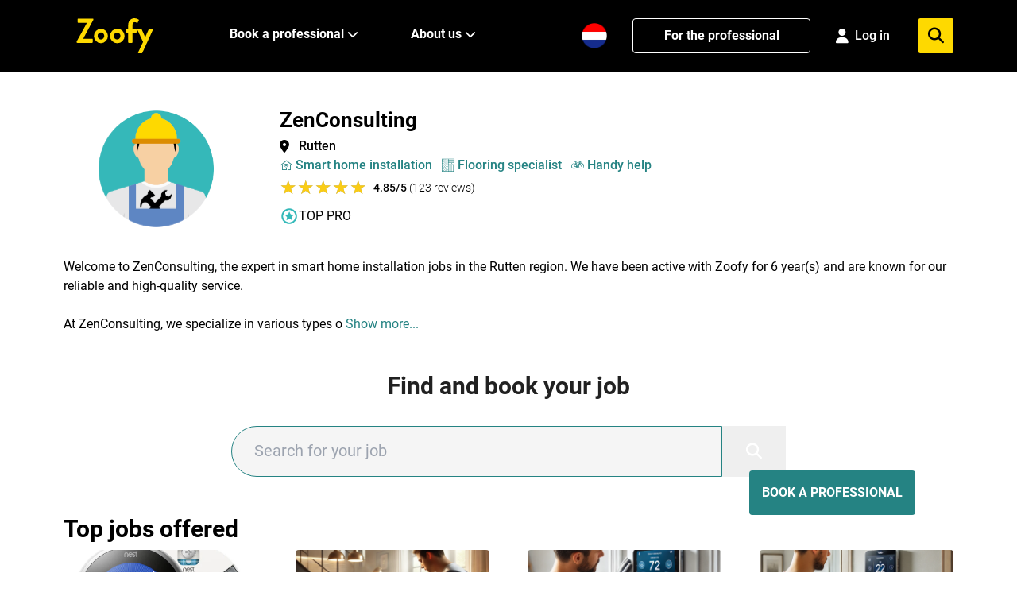

--- FILE ---
content_type: text/html; charset=utf-8
request_url: https://zoofy.nl/en/profiel/zenconsulting/
body_size: 24724
content:

<!doctype html>
<html lang="en" class="companyProfile">
<head>
    <title>ZenConsulting</title>
<meta property="og:title" content="ZenConsulting" />
<meta property="og:type" content="website" />
<meta property="og:image" content="https://zoofy.nl/en/assets/zoofy/images/z-app-customer.jpg" />
<meta property="og:url" content="https://zoofy.nl/en/profiel/zenconsulting/" />
<meta property="og:description" content="Welcome to ZenConsulting, the expert in [category name] jobs in the [jobs accepted in cities] region. We have been active with Zoofy for [years active] year(s) " />
<meta charset="utf-8">
<meta name="description" content="Welcome to ZenConsulting, the expert in [category name] jobs in the [jobs accepted in cities] region. We have been active with Zoofy for [years active] year(s) " />
<meta name="viewport" content="width=device-width, initial-scale=1" />
<meta http-equiv="content-language" content="en-gb">
<link rel="apple-touch-icon" sizes="180x180" href="/apple-touch-icon.png">
<link rel="icon" type="image/png" sizes="32x32" href="/favicon-32x32.png">
<link rel="icon" type="image/png" sizes="16x16" href="/favicon-16x16.png">
<link rel="manifest" href="/site.webmanifest">
<link rel="mask-icon" href="/safari-pinned-tab.svg" color="#5bbad5">
<meta name="msapplication-TileColor" content="#da532c">
<meta name="theme-color" content="#ffffff">
    <link rel="canonical" href="https://zoofy.nl/en/profiel/zenconsulting/" />
        <link rel="alternate" hreflang="nl" href="https://zoofy.nl/profiel/zenconsulting/">
        <link rel="alternate" hreflang="en" href="https://zoofy.nl/en/profiel/zenconsulting/">
        <link rel="alternate" href="https://zoofy.nl/profiel/zenconsulting/" hreflang="x-default" />
<meta name="ahrefs-site-verification" content="507d4e0414d674442316f4336b67f07ed7e52bd7989fa7d3d40ab107d90bd0be">
<meta name="p:domain_verify" content="f4a5674c30f570180e9016a7a4145356"/>

<meta name="google-site-verification" content="k2RXBS1KG2rnPp85qBl-pligSVVXy4_KL8xfP2xdvuY" />

<!-- Google Tag Manager -->
<script>!function(){"use strict";function l(e){for(var t=e,r=0,n=document.cookie.split(";");r<n.length;r++){var o=n[r].split("=");if(o[0].trim()===t)return o[1]}}function s(e){return localStorage.getItem(e)}function u(e){return window[e]}function A(e,t){e=document.querySelector(e);return t?null==e?void 0:e.getAttribute(t):null==e?void 0:e.textContent}var e=window,t=document,r="script",n="dataLayer",o="https://analytics.zoofy.nl",a="https://load.analytics.zoofy.nl",i="9rossqpww",c="l=HhNNNic%2BQiU%2FJTNFITdJBEpFXkBVFwFPDRgfFwpdAR4%3D",g="cookie",v="zoofy_stape",E="",d=!1;try{var d=!!g&&(m=navigator.userAgent,!!(m=new RegExp("Version/([0-9._]+)(.*Mobile)?.*Safari.*").exec(m)))&&16.4<=parseFloat(m[1]),f="stapeUserId"===g,I=d&&!f?function(e,t,r){void 0===t&&(t="");var n={cookie:l,localStorage:s,jsVariable:u,cssSelector:A},t=Array.isArray(t)?t:[t];if(e&&n[e])for(var o=n[e],a=0,i=t;a<i.length;a++){var c=i[a],c=r?o(c,r):o(c);if(c)return c}else console.warn("invalid uid source",e)}(g,v,E):void 0;d=d&&(!!I||f)}catch(e){console.error(e)}var m=e,g=(m[n]=m[n]||[],m[n].push({"gtm.start":(new Date).getTime(),event:"gtm.js"}),t.getElementsByTagName(r)[0]),v=I?"&bi="+encodeURIComponent(I):"",E=t.createElement(r),f=(d&&(i=8<i.length?i.replace(/([a-z]{8}$)/,"kp$1"):"kp"+i),!d&&a?a:o);E.async=!0,E.src=f+"/"+i+".js?"+c+v,null!=(e=g.parentNode)&&e.insertBefore(E,g)}();</script>
<!-- End Google Tag Manager -->

<!-- TrustBox script -->
<script type="text/javascript" 
src="//widget.trustpilot.com/bootstrap/v5/tp.widget.bootstrap.min.js" async></script>
<!-- End Trustbox script -->



<script type="text/javascript">
    window.dataLayer = window.dataLayer || [];
    var locale = "en";
    var zapi = "https://api.zoofy.nl/";
    var zgateway = "https://gateway.zoofy.nl/";
    var zmediaApi = "https://media.zoofy.nl/";
    var zmediaApiPublicKey = "base64:/RL&#x2B;yCkxIkwPLd1Go9qBSPT9qn/Ttsa/z2HTaspsg8Y=";
    var searchLink = "https://zoofy.nl/en/search/";
    var searchResultsLink = "https://zoofy.nl/en/search/results/";
    var jobForm = 'https://zoofy.nl/en/request-job/';
</script>

<style>
    html,
    body {
        touch-action: pan-y;
        margin-bottom: 0 !important;
    }
</style>

<!-- Cache 20260120170752 -->
    
<script type="application/ld&#x2B;json">
    {
      "@context": "https://schema.org/",
      "@type": "BreadcrumbList",
      "itemListElement": [{
        "@type": "ListItem",
        "position": 1,
        "name": "Profiel",
        "item": "https://zoofy.nl/en/profiel/"
      },{
        "@type": "ListItem",
        "position": 2,
        "name": "ZenConsulting",
        "item": "https://zoofy.nl/en/profiel/zenconsulting/"
      }]
    }
</script>

    <script src="/bundles/loader-bundle.js"></script>
    <link href="/bundles/loader-bundle.css" rel="stylesheet" />
    <link rel="preload" href="https://cdnjs.cloudflare.com/ajax/libs/font-awesome/6.4.2/css/all.min.css" as="style" onload="this.onload=null;this.rel='stylesheet'">
    <noscript><link rel="stylesheet" href="https://cdnjs.cloudflare.com/ajax/libs/font-awesome/6.4.2/css/all.min.css"></noscript>
    <style>
        .stars {
            display: inline-block;
            position: relative;
            overflow: hidden;
            line-height: 0;
            vertical-align: top;
            z-index: 0;
            margin-top: 4px;
            margin-right: 5px;
            font-size: 1em;
        }

            .stars .stars-active {
                color: #FED900;
                position: relative;
                z-index: 10;
                display: inline-block;
                overflow: hidden;
                white-space: nowrap;
            }

        span.stars .stars-wrap .stars-active {
            color: #FED900;
            position: relative;
            z-index: 10;
            display: inline-block;
            overflow: hidden;
            white-space: nowrap;
        }

        .stars .stars-inactive {
            color: #ccc;
            position: absolute;
            top: 0;
            left: 0;
        }

        span.stars-wrap {
            max-width: 100%;
        }

    </style>
    <link rel="stylesheet" href="https://cdnjs.cloudflare.com/ajax/libs/tiny-slider/2.9.3/tiny-slider.css">
    <script src="https://cdnjs.cloudflare.com/ajax/libs/tiny-slider/2.9.3/min/tiny-slider.js"></script>

</head>
<body>
    
<div class="spinner-square" id="loader">
    <div class="square-1 square"></div>
    <div class="square-2 square"></div>
    <div class="square-3 square"></div>
</div>
<div style="background-color: #FED900;" class="py-4 cursor-pointer" id="fraudBanner">
    <div class="container">
        <span id="BannerValue"><p style="text-align: center;">Until Sunday, €15 off all jobs with code:&nbsp;<strong>klus2026</strong> (add the code after your booking)</p></span>
    </div>
</div>

<script>
    var bannerStartTime = '';
    var bannerEndTime = '';

    function checkBanner() {
        document.getElementById('fraudBanner').style.display = 'none';
        var currentDate = new Date();
        var currentHours = currentDate.getHours().toString().padStart(2, '0');
        if (bannerStartTime && currentHours >= bannerStartTime && currentHours < bannerEndTime && !localStorage.getItem('isFraudBannerAcknowledged')) {
            document.getElementById("fraudBanner").style.display = "block";
        }
    }

    checkBanner();

    function hideBannersForJobRequest() {
        var currentPath = window.location.pathname.toLowerCase();
        if (currentPath.includes('klus-aanvragen') || currentPath.includes('request-job')) {
            var fraudBanner = document.getElementById('fraudBanner');
            if (fraudBanner) {
                fraudBanner.style.display = 'none';
            }
            var appBanner = document.getElementById('appInstallBanner');
            if (appBanner) {
                appBanner.style.display = 'none';
            }
        }
    }

    hideBannersForJobRequest();
</script>
    

<!-- App Install Banner -->
<div id="appInstallBanner" style="display: none; background-color: #000; padding: 12px 0;">
    <div class="container" style="display: flex; align-items: center; justify-content: space-between; gap: 12px;">
        <div style="display: flex; align-items: center; gap: 12px; flex: 1; min-width: 0;">
            <img src="/assets/zoofy/images/z-app-consumer-120px.webp" alt="Zoofy App" style="width: 60px; height: 60px;" onerror="this.style.display='none'">
            <div style="display: flex; flex-direction: column; align-items: start;flex-shrink: 0;">
                <span style="font-size: 12px; color: #FFF; font-weight: 500; white-space: nowrap; overflow: hidden; text-overflow: ellipsis;">Book a professional quickly</span>
                <span style="font-size: 12px; color: #FFF; font-weight: 400; white-space: nowrap; overflow: hidden; text-overflow: ellipsis;">Open with the Zoofy app</span>
            </div>
        </div>
        <div style="display: flex; align-items: center; gap: 8px; flex-shrink: 0;">
            <button id="appBannerOpenBtn" style="background-color: #258383; color: white; border: none; padding: 8px 16px; border-radius: 999px; font-size: 14px; font-weight: 500; cursor: pointer; white-space: nowrap;">Open</button>
            <button id="appBannerCloseBtn" style="background: none; border: none; color: #6c757d; cursor: pointer; padding: 8px; font-size: 18px; line-height: 1;" aria-label="Close banner">&times;</button>
        </div>
    </div>
</div>

<script>
    (function() {
        function isMobileDevice() {
            return /iPhone|iPad|iPod|Android/i.test(navigator.userAgent);
        }

        function isBannerDismissed() {
            return sessionStorage.getItem('appBannerDismissed') === 'true';
        }

        function isPromotionBannerShowing() {
            var fraudBanner = document.getElementById('fraudBanner');
            return fraudBanner !== null && fraudBanner.style.display !== 'none';
        }

        function showAppBanner() {
            // Only show banner if: on mobile, not dismissed, and no promotion banner
            if (!isMobileDevice() || isBannerDismissed() || isPromotionBannerShowing()) {
                return;
            }

            document.getElementById('appInstallBanner').style.display = 'block';
        }

        // Open button click handler
        document.getElementById('appBannerOpenBtn').addEventListener('click', function() {
            var isIOS = /iPhone|iPad|iPod/i.test(navigator.userAgent);
            var isAndroid = /Android/i.test(navigator.userAgent);
            
            if (isIOS) {
                window.location.href = 'https://apps.apple.com/nl/app/zoofy-boek-snel-een-vakman/id1497279958';
            } else if (isAndroid) {
                window.location.href = 'https://play.google.com/store/apps/details?id=nl.zoofy.consumer&hl=nl';
            } else {
                // Fallback to onelink
                window.location.href = 'https://apps.apple.com/nl/app/zoofy-boek-snel-een-vakman/id1497279958';
            }
        });

        // Close button click handler
        document.getElementById('appBannerCloseBtn').addEventListener('click', function() {
            sessionStorage.setItem('appBannerDismissed', 'true');
            document.getElementById('appInstallBanner').style.display = 'none';
        });

        // Show banner when DOM is ready
        if (document.readyState === 'loading') {
            document.addEventListener('DOMContentLoaded', showAppBanner);
        } else {
            showAppBanner();
        }
    })();
</script>

    <!-- Google Tag Manager (noscript) -->
<noscript><iframe src="https://load.analytics.zoofy.nl/ns.html?id=GTM-WHRC4RD" height="0" width="0" style="display:none;visibility:hidden"></iframe></noscript>
<!-- End Google Tag Manager (noscript) -->
    
<!--
    <nav class="navbar navbar-light discount-banner">
        <span style="font-weight:700; padding-right:5px;">Discount code applied</span><span> Service costs are free of charge</span>
    </nav>
-->

<!-- Cache DiscountBanner 20260120230155 -->
    
<header class="z-2 sticky top-0 bg-black">
    <nav class="z-2 relative h-[80px] lg:h-[90px]">
        <div class="z-2 container m-auto flex h-full items-center justify-between">
            <div class="flex h-full w-full items-center justify-between lg:px-0 lg:w-auto">
                <!-- Mobile Menu Button -->
                <button id="mobile-icon" class="lg:hidden" aria-label="menu">
                    <img id="menu-icon" src="/assets/zoofy/images/hamburger-menu-icon.svg" alt="Zoofy-menu" onclick="changeIcon()"
                        width="38" height="22" class="fa-solid fa-bars text-xl text-white" />
                </button>
                <a href="/en/" class="h-[40px] w-[88px] lg:w-[97px] lg:h-[44px] ml-4">
                    <img src="/assets/zoofy/images/zoofy-yellow.svg" alt="Zoofy"
                        class="h-[40px] w-[88px] lg:w-[97px] lg:h-[44px]" />
                </a>
                <div class="flex h-full space-x-4 items-center">
                            <a href="https://zoofy.nl/profiel/zenconsulting/" class="w-8 h-8 mt-2 lg:hidden">
                                <img src="/assets/zoofy/images/nl-NL.png" 
                                             alt="Nederlands" 
                                             class="h-6 w-6" height="24" width="24" />
                            </a>
                <!-- Mobile Profile/Login Icon -->
                <div id="mobile-profile-section" class="lg:hidden">
                    <!-- Not Logged In State -->
                    <div id="mobile-login-state" class="hidden">
                        <a href="/en/login/" aria-label="Login">
                            <i class="fa-solid fa-user text-xl text-white"></i>
                        </a>
                    </div>
                    
                    <!-- Logged In State -->
                    <div id="mobile-profile-state" class="hidden">
                        <a href="/en/my-zoofy/" aria-label="My Profile">
                            <i class="fa-solid fa-user text-xl text-white"></i>
                        </a>
                    </div>
                </div>
                <button id="mobile-menu-search" class="lg:hidden" aria-label="menu">
                    <img id="mobile-menu-search-icon" src="/assets/zoofy/images/search-menu-icon.svg" alt="Zoofy-zoeken"
                        class="fa-solid fa-magnifying-glass text-xl text-white" width="20" height="20" />
                </button>
                </div>
            </div>
            <!-- Desktop menu -->
            <div class="hidden h-full w-full items-center space-x-8 lg:flex">
                <ul class="hidden h-full items-center space-x-6 lg:flex lg:ml-24">
                    <li
                        class="border-b-4 group flex h-full items-center border-transparent hover:border-b-4 hover:border-zyellow">
                        <a href="#" class="group-hover:text-zyellow mr-1 whitespace-nowrap font-bold text-white">
                            Book a professional
                        </a>
                        <i class="fa-solid fa-chevron-down fa-sm group-hover:text-zyellow w-6 text-white"></i>
                        <!-- Submenu starts -->
                        <ul style="background-color: #F6F6F6;"
                            class="scale-0 group-hover:scale-100 z-999 absolute left-0 top-[90px] w-screen origin-top transform py-7 shadow transition duration-150 ease-in-out">
                            <div class="container flex flex-col">
                                <div class="flex">
                                    <div class="w-1/4">
                                        <span class="text-sm"
                                              style="color:#6E6E6E">
                                            Most searched</span>
                                        <div class="grid-cols-1 mt-6 grid gap-2">
                                               <a href="https://zoofy.nl/en/plumber/"
   class="flex items-center font-bold text-[18px] hover:text-zgreen">
    <i class="zi z-loodgieter flex-shrink-0 h-5 w-5 font-bold text-black"></i>
    <span class="pl-2">Plumber</span>
</a>
                                               <a href="https://zoofy.nl/en/electrician/"
   class="flex items-center font-bold text-[18px] hover:text-zgreen">
    <i class="zi z-elektricien flex-shrink-0 h-5 w-5 font-bold text-black"></i>
    <span class="pl-2">Electrician</span>
</a>
                                               <a href="https://zoofy.nl/en/handyman/"
   class="flex items-center font-bold text-[18px] hover:text-zgreen">
    <i class="zi z-klusjesman flex-shrink-0 h-5 w-5 font-bold text-black"></i>
    <span class="pl-2">Handyman</span>
</a>
                                               <a href="https://zoofy.nl/en/heating-technician/"
   class="flex items-center font-bold text-[18px] hover:text-zgreen">
    <i class="zi z-cvmonteur flex-shrink-0 h-5 w-5 font-bold text-black"></i>
    <span class="pl-2">Heating technician</span>
</a>
                                               <a href="https://zoofy.nl/en/carpenter/"
   class="flex items-center font-bold text-[18px] hover:text-zgreen">
    <i class="zi z-timmerman flex-shrink-0 h-5 w-5 font-bold text-black"></i>
    <span class="pl-2">Carpenter</span>
</a>
                                               <a href="https://zoofy.nl/en/painter/"
   class="flex items-center font-bold text-[18px] hover:text-zgreen">
    <i class="zi z-schilder flex-shrink-0 h-5 w-5 font-bold text-black"></i>
    <span class="pl-2">Painter</span>
</a>
                                               <a href="https://zoofy.nl/en/paperhanger/"
   class="flex items-center font-bold text-[18px] hover:text-zgreen">
    <i class="zi z-behanger flex-shrink-0 h-5 w-5 font-bold text-black"></i>
    <span class="pl-2">Paperhanger</span>
</a>
                                               <a href="https://zoofy.nl/en/flooring-specialist/"
   class="flex items-center font-bold text-[18px] hover:text-zgreen">
    <i class="zi z-vloerspecialist flex-shrink-0 h-5 w-5 font-bold text-black"></i>
    <span class="pl-2">Flooring specialist</span>
</a>
                                               <a href="https://zoofy.nl/en/quotation-service/"
   class="flex items-center font-bold text-[18px] hover:text-zgreen">
    <i class="zi z-task-list flex-shrink-0 h-5 w-5 font-bold text-black"></i>
    <span class="pl-2">Quotation Service</span>
</a>

                                        </div>
                                    </div>
                                    <div class="w-3/4 pl-16">
                                        <span class="text-sm"
                                              style="color:#6E6E6E">
                                            Other expertise areas</span>
                                        <div class="grid-cols-3 mt-6 grid gap-2">
                                               <a href="https://zoofy.nl/en/appliance-repair/" class="flex items-center text-black hover:text-zgreen">
    <i class="zi z-witgoedmonteur flex-shrink-0 h-5 w-5 text-black"></i>
    <span class="pl-2">Appliance repair</span>
</a>
                                               <a href="https://zoofy.nl/en/roofer/" class="flex items-center text-black hover:text-zgreen">
    <i class="zi z-dakdekker flex-shrink-0 h-5 w-5 text-black"></i>
    <span class="pl-2">Roofer</span>
</a>
                                               <a href="https://zoofy.nl/en/smart-home-installation/" class="flex items-center text-black hover:text-zgreen">
    <i class="zi z-smarthome flex-shrink-0 h-5 w-5 text-black"></i>
    <span class="pl-2">Smart home installation</span>
</a>
                                               <a href="https://zoofy.nl/en/plasterer/" class="flex items-center text-black hover:text-zgreen">
    <i class="zi z-stukadoor flex-shrink-0 h-5 w-5 text-black"></i>
    <span class="pl-2">Plasterer</span>
</a>
                                               <a href="https://zoofy.nl/en/gardener/" class="flex items-center text-black hover:text-zgreen">
    <i class="zi z-hovenier flex-shrink-0 h-5 w-5 text-black"></i>
    <span class="pl-2">Gardener</span>
</a>
                                               <a href="https://zoofy.nl/en/hvac/" class="flex items-center text-black hover:text-zgreen">
    <i class="zi z-koeltechniek flex-shrink-0 h-5 w-5 text-black"></i>
    <span class="pl-2">HVAC</span>
</a>
                                               <a href="https://zoofy.nl/en/locksmith/" class="flex items-center text-black hover:text-zgreen">
    <i class="zi z-slotenmaker flex-shrink-0 h-5 w-5 text-black"></i>
    <span class="pl-2">Locksmith</span>
</a>
                                               <a href="https://zoofy.nl/en/bricklayer/" class="flex items-center text-black hover:text-zgreen">
    <i class="zi z-hovenier flex-shrink-0 h-5 w-5 text-black"></i>
    <span class="pl-2">Bricklayer</span>
</a>
                                               <a href="https://zoofy.nl/en/exterminator/" class="flex items-center text-black hover:text-zgreen">
    <i class="zi z-ongedierte flex-shrink-0 h-5 w-5 text-black"></i>
    <span class="pl-2">Exterminator</span>
</a>
                                               <a href="https://zoofy.nl/en/computer-repair/" class="flex items-center text-black hover:text-zgreen">
    <i class="zi z-computer flex-shrink-0 h-5 w-5 text-black"></i>
    <span class="pl-2">Computer repair</span>
</a>
                                               <a href="https://zoofy.nl/en/comfort-installers/" class="flex items-center text-black hover:text-zgreen">
    <i class="zi z-comfor-installateur flex-shrink-0 h-5 w-5 text-black"></i>
    <span class="pl-2">Comfort installers</span>
</a>
                                               <a href="https://zoofy.nl/en/stove-installer/" class="flex items-center text-black hover:text-zgreen">
    <i class="zi z-schoorsteenveger flex-shrink-0 h-5 w-5 text-black"></i>
    <span class="pl-2">Stove installer</span>
</a>
                                               <a href="https://zoofy.nl/en/phone-repair/" class="flex items-center text-black hover:text-zgreen">
    <i class="zi z-telefoon flex-shrink-0 h-5 w-5 text-black"></i>
    <span class="pl-2">Phone repair</span>
</a>
                                               <a href="https://zoofy.nl/en/insulation-company/" class="flex items-center text-black hover:text-zgreen">
    <i class="zi z-insulatiebedrijf flex-shrink-0 h-5 w-5 text-black"></i>
    <span class="pl-2">Insulation company</span>
</a>
                                               <a href="https://zoofy.nl/en/handy-help/" class="flex items-center text-black hover:text-zgreen">
    <i class="zi z-klushulp flex-shrink-0 h-5 w-5 text-black"></i>
    <span class="pl-2">Handy help</span>
</a>
                                               <a href="https://zoofy.nl/en/window-fitter/" class="flex items-center text-black hover:text-zgreen">
    <i class="zi z-glaszetter flex-shrink-0 h-5 w-5 text-black"></i>
    <span class="pl-2">Window fitter</span>
</a>
                                               <a href="https://zoofy.nl/en/window-cleaner/" class="flex items-center text-black hover:text-zgreen">
    <i class="zi z-glazenwasser flex-shrink-0 h-5 w-5 text-black"></i>
    <span class="pl-2">Window cleaner</span>
</a>
                                               <a href="https://zoofy.nl/en/kitchen-specialist/" class="flex items-center text-black hover:text-zgreen">
    <i class="zi z-keukenspecialist flex-shrink-0 h-5 w-5 text-black"></i>
    <span class="pl-2">Kitchen specialist</span>
</a>
                                               <a href="https://zoofy.nl/en/sustainable-home/" class="flex items-center text-black hover:text-zgreen">
    <i class="zi z-verduurzamen-woning flex-shrink-0 h-5 w-5 text-black"></i>
    <span class="pl-2">Sustainable home</span>
</a>
                                               <a href="https://zoofy.nl/en/moving-company/" class="flex items-center text-black hover:text-zgreen">
    <i class="zi z-movers flex-shrink-0 h-5 w-5 text-black"></i>
    <span class="pl-2">Moving company</span>
</a>
                                               <a href="https://zoofy.nl/en/cleaner/" class="flex items-center text-black hover:text-zgreen">
    <i class="zi z-schoonmaker flex-shrink-0 h-5 w-5 text-black"></i>
    <span class="pl-2">Cleaner</span>
</a>
                                               <a href="https://zoofy.nl/en/tiler/" class="flex items-center text-black hover:text-zgreen">
    <i class="zi z-tegelzetter flex-shrink-0 h-5 w-5 text-black"></i>
    <span class="pl-2">Tiler</span>
</a>
                                               <a href="https://zoofy.nl/en/facade-specialist/" class="flex items-center text-black hover:text-zgreen">
    <i class="zi z-gevelspecialist flex-shrink-0 h-5 w-5 text-black"></i>
    <span class="pl-2">Facade specialist</span>
</a>
                                               <a href="https://zoofy.nl/en/sun-screen-installer/" class="flex items-center text-black hover:text-zgreen">
    <i class="zi z-zonwering-specialist flex-shrink-0 h-5 w-5 text-black"></i>
    <span class="pl-2">Sun screen installer</span>
</a>
                                               <a href="https://zoofy.nl/en/architect/" class="flex items-center text-black hover:text-zgreen">
    <i class="zi z-architect flex-shrink-0 h-5 w-5 text-black"></i>
    <span class="pl-2">Architect</span>
</a>
                                        </div>
                                    </div>
                                </div>
                                <div class="mb-2 ml-auto mt-6 flex items-center">
                                    <a href="/en/categories/"
                                        class="mr-1 font-bold text-black hover:text-zgreen hover:underline">View all expertise areas</a>
                                    <img src="/assets/zoofy/images/menu-right-icon.svg" alt="arrow-right" width="19"
                                        height="16" />
                                </div>
                            </div>
                        </ul>

                    </li>
                </ul>
                <div class="flex h-full w-full items-center space-x-8">
                    <ul class="hidden h-full items-center space-x-6 lg:flex lg:ml-6">
                        <li
                            class="border-b-4 group relative flex h-full items-center border-transparent hover:border-b-4 hover:border-zyellow">
                            <a href="#" class="group-hover:text-zyellow mr-1 font-bold text-white">
                                About us
                            </a>
                            <i class="fa-solid fa-chevron-down fa-sm group-hover:text-zyellow w-6 text-white"></i>
                            <!-- Submenu starts -->
                            <ul style="background-color: #F6F6F6;"
                                class="scale-0 group-hover:scale-100 z-999 absolute left-0 top-[90px] -ml-16 w-72 origin-top transform px-8 py-6 shadow transition duration-150 ease-in-out">
                                <div class="flex flex-col space-y-2">

                                    <a href="/en/about-us/"
                                        class="font-bold text-[18px] hover:text-zgreen">How it works</a>
                                    <a href="/en/service-professional/"
                                       class="font-bold text-[18px] hover:text-zgreen">For the professional</a>
                                    <a href="/en/service-professional/"
                                       class="font-bold text-[18px] hover:text-zgreen">Professional benefits</a>
                                    <a href="/en/become-a-partner/"
                                       class="font-bold text-[18px] hover:text-zgreen">Want to become a partner?</a>
                                    <a href="/en/blog/zoofy-reviews-complaints-and-reliability/"
                                       class="font-bold text-[18px] hover:text-zgreen">Our customer reviews</a>
                                    <a href="/en/about-us/"
                                       class="font-bold text-[18px] hover:text-zgreen">Our story</a>
                                       <a href="/en/contact-us/" class="font-bold text-[18px] hover:text-zgreen">Contact us</a>

                                </div>
                            </ul>
                        </li>
                    </ul>
                </div>


            </div>
            <div class="relative hidden h-full items-center space-x-8 lg:flex">
                                    <a href="https://zoofy.nl/profiel/zenconsulting/" class="w-8 h-8">
                                        <img src="/assets/zoofy/images/nl-NL.png" 
                                             alt="Nederlands" 
                                             class="h-8 w-8" height="24" width="24" />
                                    </a>
                

                <a class="hidden h-11 min-w-56 items-center justify-center rounded border border-white bg-black px-4 py-2 font-bold text-white transition-all hover:text-zyellow hover:border-zyellow hover:bg-opacity-90 lg:flex"
                    href="/en/service-professional/" target="_blank" rel="nofollow">For the professional</a>

                <!-- Profile/Login Section -->
                <div id="profile-section" class="relative hidden h-full items-center lg:flex">
                    <!-- Not Logged In State -->
                    <div id="login-state" class="hidden">
                        <a href="/en/login/" 
                           class="flex items-center space-x-2 text-white hover:text-zyellow transition-colors">
                            <i class="fa-solid fa-user text-lg"></i>
                            <span class="font-medium min-w-12">Log in</span>
                        </a>
                    </div>
                    
                    <!-- Logged In State -->
                    <div id="profile-state" class="hidden group relative">
                        <div class="flex items-center space-x-2 text-white hover:text-zyellow cursor-pointer transition-colors">
                            <i class="fa-solid fa-user text-2xl"></i>
                        </div>
                        
                        <!-- Profile Dropdown -->
                        <div class="scale-0 group-hover:scale-100 absolute right-0 top-[33px] w-40 origin-top-right transform bg-white shadow-lg border border-gray-200 rounded transition duration-150 ease-in-out z-50">
                            <div class="py-2">
                                <a href="/en/my-zoofy/" 
                                   class="block px-4 py-2 text-sm text-gray-700 hover:bg-gray-100 hover:text-zgreen font-medium">
                                    My bookings
                                </a>
                                <a href="/en/my-profile/" 
                                   class="block px-4 py-2 text-sm text-gray-700 hover:bg-gray-100 hover:text-zgreen font-medium">
                                    Profile
                                </a>
                                <button onclick="handleLogout()" 
                                        class="block w-full text-left px-4 py-2 text-sm text-gray-700 hover:bg-gray-100 hover:text-zgreen font-medium">
                                    Logout
                                </button>
                            </div>
                        </div>
                    </div>
                </div>

                <div class="absolute right-0 hidden flex-col lg:flex">
                    <div class="relative flex items-center justify-center rounded bg-white">
                        <input id="menu-search" placeholder="Search for your job" onkeydown="handleKeyMenuDown(event)"
                            class="w-0 border-none bg-transparent py-1 transition-all duration-500 ease-in-out focus:outline-none"
                            style="max-width: 64rem" />
                        <i id="inside-search-icon"
                            class="fa-solid fa-times hidden cursor-pointer px-4 py-2.5 text-xl text-zblack"></i>
                        <div id="answers-list-menu"
                            class="z-3 absolute top-10 hidden w-full rounded-b border-b border-l border-r bg-white">
                        </div>
                    </div>
                </div>
                <div class="flex h-11 w-11 items-center justify-center rounded-sm bg-zyellow">
                    <i id="search-call-desktop"
                        class="fa-solid fa-magnifying-glass cursor-pointer px-4 text-xl text-black"></i>
                </div>


            </div>
        </div>

        <!-- Mobile Modal -->
        <div id="mobileMenuModal"
            class="fixed inset-0 z-50 hidden bg-gray-900 bg-opacity-50 transition-opacity duration-300 ease-in-out">
            <div class="mx-auto h-screen max-w-md transform bg-white p-6 transition-transform duration-300 ease-in-out">
                <div class="flex w-full content-between justify-between border-b pb-4">
                    <button class="w-1/6 text-zgreen" onclick="closemobileMenuModal()">
                        <i class="fas fa-chevron-left"></i>
                    </button>
                    <!-- Search input and results -->
                    <input type="text" enterkeyhint="search" id="menu-search-mobile"
                        class="ml-4 w-4/6 text-zblack focus:outline-none" placeholder="Search for your job"
                        autocomplete="off" onkeydown="handleKeyMenuDown(event)" />
                    <!-- Close button -->
                    <button class="w-1/6 text-zgreen" onclick="clearjobMenuSearchMobile()">
                        <i class="far fa-times-circle"></i>
                    </button>
                </div>
                <div id="answers-list-menu-mobile"></div>
            </div>
        </div>
    </nav>
    <!-- Mobile menu -->
    <div class="z-1 relative top-0 flex w-full justify-center lg:hidden">
        <div id="mobile-menu" class="mobile-menu absolute h-screen w-full">
            <div class="leading-9 flex h-full w-full flex-col bg-white text-white">
                <div style="background-color: rgba(221, 221, 221, 0.2)" class="p-2">
                    <div class="container rounded-xl bg-white" style="border: 1px solid #bfbfbf"
                        onclick="openMobileMenuModal()">
                        <div class="flex items-center justify-between p-2 text-zblack">
                            <span style="color: #6e6e6e">Search for your job</span>
                            <i class="fa-solid fa-magnifying-glass"></i>
                        </div>
                    </div>
                </div>
                <div id="menu" class="menu bg-white text-black shadow">
                    <ul class="text-xl font-medium">
                        <li class="submenu-toggle flex items-center justify-between border-b px-6 py-5"
                            data-target="submenu1">
                            <span>Book a professional</span>
                            <img src="/assets/zoofy/images/menu-right-icon.svg" alt="arrow-right" width="22"
                                height="18" />
                        </li>
                        <li class="submenu-toggle flex items-center justify-between border-b px-6 py-5"
                            data-target="submenu2">
                            <span>About us</span>
                            <img src="/assets/zoofy/images/menu-right-icon.svg" alt="arrow-right" width="22"
                                height="18" />
                        </li>
                        <li class="submenu-toggle flex items-center justify-between border-b px-6 py-5">
                                <a class="" href="/en/service-professional/" target="_blank" rel="nofollow">For the professional</a>
                        </li>
                        <li class="submenu-toggle flex items-center justify-between border-b px-6 py-5"
                            data-target="submenu4">
                            <span>Customer service</span>
                            <img src="/assets/zoofy/images/menu-right-icon.svg" alt="arrow-right" width="22"
                                height="18" />
                        </li>
                        <li class="submenu-toggle flex items-center justify-between border-b px-6 py-5"
                            data-target="submenu5">
                            <span>Language</span>
                            <img src="/assets/zoofy/images/menu-right-icon.svg" alt="arrow-right" width="22"
                                height="18" />
                        </li>
                        <!-- Mobile Login/Profile Menu Item -->
                        <li id="mobile-menu-profile" class="flex items-center justify-between border-b px-6 py-5">
                            <!-- Not Logged In State -->
                            <div id="mobile-menu-login-state" class="hidden w-full">
                                <a href="/en/login/" class="flex items-center space-x-3">
                                    <i class="fa-solid fa-user text-lg"></i>
                                    <span>Log in</span>
                                </a>
                            </div>
                            
                            <!-- Logged In State -->
                            <div id="mobile-menu-profile-state" class="submenu-toggle hidden w-full" data-target="submenu6">
                                <div class="flex items-center justify-between cursor-pointer">
                                    <span class="text-xl font-medium">My Zoofy</span>
                                    <img src="/assets/zoofy/images/menu-right-icon.svg" alt="arrow-right" width="22" height="18" />
                                </div>
                            </div>
                        </li>
                    </ul>
                </div>

                <div id="submenu1" class="submenu h-full overflow-y-auto bg-white shadow"">
                    <div class="relative flex items-center border-b border-t p-6"
                    style="background-color: rgba(221, 221, 221, 0.2)">
                    <img src="/assets/zoofy/images/menu-left-icon.svg" alt="arrow-right"
                        class="back-to-menu cursor-pointer" width="22" height="18" />

                    <a href="/en/categories/"
                        class="absolute inset-0 mx-12 flex items-center justify-center text-xl font-bold leading-none text-zgreen">Fields of expertise</a>
                </div>

                <ul>
                        <li class="border-b px-6 py-5">
                            <a href="https://zoofy.nl/en/plumber/" class="text-xl">
                            Plumber
                            </a>
                        </li>
                        <li class="border-b px-6 py-5">
                            <a href="https://zoofy.nl/en/electrician/" class="text-xl">
                            Electrician
                            </a>
                        </li>
                        <li class="border-b px-6 py-5">
                            <a href="https://zoofy.nl/en/handyman/" class="text-xl">
                            Handyman
                            </a>
                        </li>
                        <li class="border-b px-6 py-5">
                            <a href="https://zoofy.nl/en/heating-technician/" class="text-xl">
                            Heating technician
                            </a>
                        </li>
                        <li class="border-b px-6 py-5">
                            <a href="https://zoofy.nl/en/appliance-repair/" class="text-xl">
                            Appliance repair
                            </a>
                        </li>
                        <li class="border-b px-6 py-5">
                            <a href="https://zoofy.nl/en/roofer/" class="text-xl">
                            Roofer
                            </a>
                        </li>
                        <li class="border-b px-6 py-5">
                            <a href="https://zoofy.nl/en/smart-home-installation/" class="text-xl">
                            Smart home installation
                            </a>
                        </li>
                        <li class="border-b px-6 py-5">
                            <a href="https://zoofy.nl/en/carpenter/" class="text-xl">
                            Carpenter
                            </a>
                        </li>
                        <li class="border-b px-6 py-5">
                            <a href="https://zoofy.nl/en/painter/" class="text-xl">
                            Painter
                            </a>
                        </li>
                        <li class="border-b px-6 py-5">
                            <a href="https://zoofy.nl/en/paperhanger/" class="text-xl">
                            Paperhanger
                            </a>
                        </li>
                        <li class="border-b px-6 py-5">
                            <a href="https://zoofy.nl/en/plasterer/" class="text-xl">
                            Plasterer
                            </a>
                        </li>
                        <li class="border-b px-6 py-5">
                            <a href="https://zoofy.nl/en/gardener/" class="text-xl">
                            Gardener
                            </a>
                        </li>
                        <li class="border-b px-6 py-5">
                            <a href="https://zoofy.nl/en/hvac/" class="text-xl">
                            HVAC
                            </a>
                        </li>
                        <li class="border-b px-6 py-5">
                            <a href="https://zoofy.nl/en/locksmith/" class="text-xl">
                            Locksmith
                            </a>
                        </li>
                        <li class="border-b px-6 py-5">
                            <a href="https://zoofy.nl/en/bricklayer/" class="text-xl">
                            Bricklayer
                            </a>
                        </li>
                        <li class="border-b px-6 py-5">
                            <a href="https://zoofy.nl/en/exterminator/" class="text-xl">
                            Exterminator
                            </a>
                        </li>
                        <li class="border-b px-6 py-5">
                            <a href="https://zoofy.nl/en/computer-repair/" class="text-xl">
                            Computer repair
                            </a>
                        </li>
                        <li class="border-b px-6 py-5">
                            <a href="https://zoofy.nl/en/comfort-installers/" class="text-xl">
                            Comfort installers
                            </a>
                        </li>
                        <li class="border-b px-6 py-5">
                            <a href="https://zoofy.nl/en/stove-installer/" class="text-xl">
                            Stove installer
                            </a>
                        </li>
                        <li class="border-b px-6 py-5">
                            <a href="https://zoofy.nl/en/phone-repair/" class="text-xl">
                            Phone repair
                            </a>
                        </li>
                        <li class="border-b px-6 py-5">
                            <a href="https://zoofy.nl/en/insulation-company/" class="text-xl">
                            Insulation company
                            </a>
                        </li>
                        <li class="border-b px-6 py-5">
                            <a href="https://zoofy.nl/en/handy-help/" class="text-xl">
                            Handy help
                            </a>
                        </li>
                        <li class="border-b px-6 py-5">
                            <a href="https://zoofy.nl/en/window-fitter/" class="text-xl">
                            Window fitter
                            </a>
                        </li>
                        <li class="border-b px-6 py-5">
                            <a href="https://zoofy.nl/en/window-cleaner/" class="text-xl">
                            Window cleaner
                            </a>
                        </li>
                        <li class="border-b px-6 py-5">
                            <a href="https://zoofy.nl/en/flooring-specialist/" class="text-xl">
                            Flooring specialist
                            </a>
                        </li>
                        <li class="border-b px-6 py-5">
                            <a href="https://zoofy.nl/en/kitchen-specialist/" class="text-xl">
                            Kitchen specialist
                            </a>
                        </li>
                        <li class="border-b px-6 py-5">
                            <a href="https://zoofy.nl/en/sustainable-home/" class="text-xl">
                            Sustainable home
                            </a>
                        </li>
                        <li class="border-b px-6 py-5">
                            <a href="https://zoofy.nl/en/moving-company/" class="text-xl">
                            Moving company
                            </a>
                        </li>
                        <li class="border-b px-6 py-5">
                            <a href="https://zoofy.nl/en/cleaner/" class="text-xl">
                            Cleaner
                            </a>
                        </li>
                        <li class="border-b px-6 py-5">
                            <a href="https://zoofy.nl/en/tiler/" class="text-xl">
                            Tiler
                            </a>
                        </li>
                        <li class="border-b px-6 py-5">
                            <a href="https://zoofy.nl/en/facade-specialist/" class="text-xl">
                            Facade specialist
                            </a>
                        </li>
                        <li class="border-b px-6 py-5">
                            <a href="https://zoofy.nl/en/sun-screen-installer/" class="text-xl">
                            Sun screen installer
                            </a>
                        </li>
                        <li class="border-b px-6 py-5">
                            <a href="https://zoofy.nl/en/architect/" class="text-xl">
                            Architect
                            </a>
                        </li>
                        <li class="border-b px-6 py-5">
                            <a href="https://zoofy.nl/en/quotation-service/" class="text-xl">
                            Quotation Service
                            </a>
                        </li>
                </ul>
                <div class="min-h-20"></div>
            </div>

            <div id="submenu2" class="submenu h-full overflow-y-auto bg-white shadow"">
                <div class="relative flex items-center border-b border-t p-6"
                    style="background-color: rgba(221, 221, 221, 0.2)">
                    <img src="/assets/zoofy/images/menu-left-icon.svg" alt="arrow-right"
                        class="back-to-menu cursor-pointer" width="22" height="18" />

                    <a href="/en/about-us/"
                        class="absolute inset-0 mx-12 flex items-center justify-center text-xl font-bold leading-none text-zgreen">About us</a>
                </div>
                <ul>
                    <li class="border-b px-6 py-5 text-xl">
                        <a href="/en/about-us/">Our story</a>
                    </li>
                    <li class="border-b px-6 py-5 text-xl">
                        <a href="/en/about-us/">How it works</a>
                    </li>
                    <li class="border-b px-6 py-5 text-xl">
                        <a href="/en/service-professional/">For the professional</a>
                    </li>
                    <li class="border-b px-6 py-5 text-xl">
                        <a href="/en/service-professional/">Professional benefits</a>
                    </li>
                    <li class="border-b px-6 py-5 text-xl">
                        <a href="/en/become-a-partner/">Want to become a partner?</a>
                    </li>
                    <li class="border-b px-6 py-5 text-xl">
                        <a href="/en/blog/zoofy-reviews-complaints-and-reliability/">Our customer reviews</a>
                    </li>
                </ul>
           <div class="min-h-20"></div> </div>

            <div id="submenu4" class="submenu h-full overflow-y-auto bg-white shadow"">
                <div class="relative flex items-center border-b border-t p-6"
                    style="background-color: rgba(221, 221, 221, 0.2)">
                    <img src="/assets/zoofy/images/menu-left-icon.svg" alt="arrow-right"
                        class="back-to-menu cursor-pointer" width="22" height="18" />

                    <a href="#"
                        class="absolute inset-0 mx-12 flex items-center justify-center text-xl font-bold leading-none text-zgreen">Customer service</a>
                </div>
                <ul>
                    <li class="border-b px-6 py-5 text-xl">
                        <a href="/en/faq/">Frequently asked consumer questions</a>
                    </li>
                    <li class="border-b px-6 py-5 text-xl">
                        <a href="/en/service-professional/service-professional-faq/">Frequently asked questions professional</a>
                    </li>
                    <li>
                        <div class="border-b px-6 py-5 text-xl">
                            <a href="/en/contact-us/">Contact us</a>
                        </div>
                    </li>
                </ul>
           <div class="min-h-20"></div> </div>

            <div id="submenu5" class="submenu h-full overflow-y-auto bg-white shadow"">
                <div class="relative flex items-center border-b border-t p-6"
                    style="background-color: rgba(221, 221, 221, 0.2)">
                    <img src="/assets/zoofy/images/menu-left-icon.svg" alt="arrow-right"
                        class="back-to-menu cursor-pointer" width="22" height="18" />

                    <span
                        class="absolute inset-0 mx-12 flex items-center justify-center text-xl font-bold leading-none text-zgreen">Language</span>
                </div>
                <ul>
                        <li class="border-b px-6 py-5">
                            <a href="https://zoofy.nl/profiel/zenconsulting/" class="text-medium text-xl">
                            Nederlands
                            </a>
                        </li>
                        <li class="border-b px-6 py-5">
                            <a href="https://zoofy.nl/en/profiel/zenconsulting/" class="text-medium text-xl">
                            English
                            </a>
                        </li>
                </ul>
           <div class="min-h-20"></div> </div>

            <div id="submenu6" class="submenu h-full overflow-y-auto bg-white shadow">
                <div class="relative flex items-center border-b border-t p-6"
                    style="background-color: rgba(221, 221, 221, 0.2)">
                    <img src="/assets/zoofy/images/menu-left-icon.svg" alt="arrow-right"
                        class="back-to-menu cursor-pointer" width="22" height="18" />

                    <span
                        class="absolute inset-0 mx-12 flex items-center justify-center text-xl font-bold leading-none text-zgreen">My Zoofy</span>
                </div>
                <ul>
                    <li class="border-b px-6 py-5 text-xl">
                        <a href="/en/my-zoofy/">My bookings</a>
                    </li>
                    <li class="border-b px-6 py-5 text-xl">
                        <a href="/en/my-profile/">Profile</a>
                    </li>
                    <li class="border-b px-6 py-5 text-xl">
                        <button onclick="handleLogout()" class="w-full text-left hover:text-zgreen">Logout</button>
                    </li>
                </ul>
           <div class="min-h-20"></div> </div>
        </div>
    </div>
    </div>
</header>



<div id="search-button-mobile" style="background-color: #f8f8f8"
    class="z-1 absolute sticky -top-[80px] block hidden w-full p-2 transition-all duration-500 ease-in-out lg:hidden">
    <div class="container rounded-xl bg-white" style="border: 1px solid #bfbfbf" onclick="openMobileMenuModal()">
        <div class="flex items-center justify-between px-2 py-3.5 text-zblack">
            <span style="color: #6e6e6e">Search for your job</span>
            <i class="fa-solid fa-magnifying-glass"></i>
        </div>
    </div>
</div>

<script>
    document.addEventListener('DOMContentLoaded', () => {
        const menu = document.getElementById('menu');
        const submenus = document.querySelectorAll('.submenu');
        const submenuToggles = document.querySelectorAll('.submenu-toggle');
        const backToMenuButtons = document.querySelectorAll('.back-to-menu');

        submenuToggles.forEach(toggle => {
            toggle.addEventListener('click', () => {
                const target = toggle.getAttribute('data-target');
                document.getElementById(target).classList.add('active');
                menu.classList.add('hidden');
            });
        });

        backToMenuButtons.forEach(button => {
            button.addEventListener('click', () => {
                submenus.forEach(submenu => submenu.classList.remove('active'));
                menu.classList.remove('hidden');
            });
        });
    });

    const mobile_icon = document.getElementById('mobile-icon');
    const mobile_menu = document.getElementById('mobile-menu');
    const search_icon = document.querySelector("#mobile-menu-search-icon");
    const searchb = document.getElementById('search-button-mobile');
    const menuIcon = document.getElementById('menu-icon');

    document.getElementById('mobile-menu-search').addEventListener('click', function () {
        if (search_icon.src.includes('search-menu-icon.svg')) {
            search_icon.src = '/assets/zoofy/images/search-menu-yellow-icon.svg';
        } else {
            search_icon.src = '/assets/zoofy/images/search-menu-icon.svg';
        }
        if (searchb.classList.contains('-top-[80px]')) {
            searchb.classList.remove('-top-[80px]');
            searchb.classList.add('top-[80px]');
            searchb.classList.remove('absolute');
            searchb.classList.remove('hidden');
        }
        else {
            searchb.classList.add('-top-[80px]');
            searchb.classList.remove('top-[80px]');
            searchb.classList.add('absolute');
            searchb.classList.add('hidden');
        }
    });

    function openCloseMenu() {
        mobile_menu.classList.toggle('block');
        mobile_menu.classList.toggle('active');
    }

    function changeIcon() {
        if (menuIcon.src.includes('hamburger-menu-icon.svg')) {
            menuIcon.src = '/assets/zoofy/images/close-menu-icon.svg';
            menuIcon.width = 18;
            menuIcon.height = 18;
            menuIcon.classList.add('mr-5');
        } else {
            menuIcon.src = '/assets/zoofy/images/hamburger-menu-icon.svg';
            menuIcon.width = 38;
            menuIcon.height = 22;
            menuIcon.classList.remove('mr-5');
        }
    }

    mobile_icon.addEventListener('click', openCloseMenu);

    var searchIcon = document.getElementById('search-call-desktop');
    var insideSearch = document.getElementById('inside-search-icon');
    searchIcon.addEventListener('click', function () {
        var searchInput = document.getElementById('menu-search');
        // Toggle classes that controls the width and padding
        if (searchInput.classList.contains('w-0')) {
            searchInput.classList.remove('w-0');
            searchInput.classList.add('w-[60rem]');
            searchInput.classList.add('px-6');
            searchIcon.classList.remove('fa-magnifying-glass');
            searchIcon.classList.add('fa-times');
            insideSearch.classList.remove('hidden');
            setTimeout(function () {
                searchInput.focus();
            }, 500);
        } else {
            searchInput.classList.remove('w-[60rem]');
            searchInput.classList.add('w-0');
            searchInput.classList.remove('px-6');
            searchIcon.classList.remove('fa-times');
            searchIcon.classList.add('fa-magnifying-glass');
            insideSearch.classList.add('hidden');
            answersMenuList.classList.add('hidden');
        }
    });

    insideSearch.addEventListener('click', function () {
        var searchInput = document.getElementById('menu-search');
        searchInput.classList.remove('w-[60rem]');
        searchInput.classList.add('w-0');
        searchInput.classList.add('h-[50px]');
        searchIcon.classList.remove('fa-times');
        searchIcon.classList.add('fa-magnifying-glass');
        searchInput.classList.remove('px-6');
        insideSearch.classList.add('hidden');
        setTimeout(function () {

        }, 500);
    });



    function fetchDataAndUpdateMenuList(inputId, resultListId) {
        var inputValue = document.getElementById(inputId).value;
        var encodedValue = encodeURIComponent(inputValue);
        var isoCode = "en";
        var usedcategory = "";

        var apiUrl = '';
        if (isoCode === "nl") {
            apiUrl = window.location.origin + "/zoeken/" + "?q=" + encodedValue;
        } else {
            apiUrl = window.location.origin + "/en" + "/search/" + "?q=" + encodedValue;
        }

        const maxResults = 8;

        fetch(apiUrl)
            .then(response => response.json())
            .then(data => {
                // Clear existing list
                document.getElementById(resultListId).innerHTML = '';
                // Check if tasks array exists in the response
                if (data.tasks && data.tasks.length > 0) {
                    // Create a list of answers
                    var list = document.createElement('ul');

                    // Counter to keep track of the number of items processed
                    var counter = 0;

                    data.tasks.forEach(task => {
                        // Check the counter to limit the results
                        if (counter < maxResults) {
                            // Check for null values in url, singular, or category
                            if (task.url && task.singular && task.category) {
                                var listItem = document.createElement('li');
                                listItem.classList.add('one-search-result', 'cursor-pointer', 'p-2', 'px-4', 'transition-all', 'duration-300', 'ease-in-out');

                                // Create a link for each task
                                var link = document.createElement('a');

                                var searchLinkTargets = "true";

                                if (searchLinkTargets === "false") {
                                    link.setAttribute('href', '/en/request-job/?task=' + task.task_id);
                                } else {
                                    link.setAttribute('href', task.url);
                                }
                                link.classList.add('leading-5');

                                // Display singular and category information on two lines
                                link.innerHTML = `
                                <span>
                                    ${boldMatchingMenuText(task.singular, inputValue)}<br>
                                </span>
                                <span class="text-xs" style="margin-left:8px">${task.category}</span>
                            `;

                                // Append link to the list item
                                listItem.appendChild(link);

                                // Append list item to the list
                                list.appendChild(listItem);

                                // Increment the counter
                                counter++;
                            }
                        }
                    });

                    // Append the list to the results list
                    document.getElementById(resultListId).appendChild(list);
                }
            })
            .catch(error => {
                console.error('Error fetching data:', error);
            });

    }
    // Add event listener for the first focus on menu-search
    var jobMenuSearch = document.getElementById("menu-search");
    var isFirstMenuFocus = true;

    jobMenuSearch.addEventListener("focus", function () {
        if (isFirstMenuFocus) {
            isFirstMenuFocus = false;
            fetchDataAndUpdateMenuList("menu-search", "answers-list-menu");
        }
    });

    document.getElementById('menu-search').addEventListener('input', function () {
        fetchDataAndUpdateMenuList('menu-search', 'answers-list-menu');
    });

    document.getElementById('menu-search-mobile').addEventListener('input', function () {
        fetchDataAndUpdateMenuList('menu-search-mobile', 'answers-list-menu-mobile');
    });

    function boldMatchingMenuText(text, search) {
        return text.replace(new RegExp(search, 'gi'), match => `<strong>${match}</strong>`);
    }

    // Function to open the mobile modal
    function openMobileMenuModal() {
        document.getElementById('mobileMenuModal').classList.remove('hidden');
        fetchDataAndUpdateMenuList("menu-search-mobile", "answers-list-menu-mobile");
        var mobileinput = document.getElementById("menu-search-mobile");
        mobileinput.focus();
    }

    // Function to close the mobile modal
    function closemobileMenuModal() {
        document.getElementById('mobileMenuModal').classList.add('hidden');
    }

    function searchForMenuTask() {

        var isoCode = "en";

        // Get the searchTerm from the input field with id "menu-search"
        var searchTerm = '';
        if (window.innerWidth <= 1024) {
            searchTerm = document.getElementById("menu-search-mobile").value;
        } else {
            searchTerm = document.getElementById("menu-search").value;
        }

        // Check isoCode and redirect accordingly
        if (isoCode === "nl") {
            window.location.href = window.location.protocol + "//" + window.location.host + "/zoeken/resultaten/" + "?q=" + searchTerm;
        } else {
            window.location.href = window.location.protocol + "//" + window.location.host + "/en/search/results/" + "?q=" + searchTerm;
        }
    }




    var jobMenuSearch = document.getElementById("menu-search");
    var answersMenuList = document.getElementById("answers-list-menu");

    // Flag to track if the list should be hidden
    var shouldHideMenuList = true;

    // Event handler for mousedown on answers-list-menu
    answersMenuList.addEventListener("mousedown", function () {
        shouldHideMenuList = false;
    });

    // Event handler for focus on jobMenuSearch
    jobMenuSearch.addEventListener("focus", function () {
        if (shouldHideMenuList) {
            answersMenuList.classList.remove("hidden");
        }
    });

    // Event handler for blur on jobMenuSearch
    jobMenuSearch.addEventListener("blur", function () {
        if (shouldHideMenuList) {
            answersMenuList.classList.add("hidden");
        }
    });

    // Event handler for document mousedown
    document.addEventListener("mousedown", function (event) {
        // Check if the clicked element is inside the answers-list-menu
        if (!answersMenuList.contains(event.target) && event.target !== jobMenuSearch) {
            shouldHideMenuList = true;
            answersMenuList.classList.add("hidden");
        }
    });

    // Event handler for document focus
    document.addEventListener("focus", function (event) {
        // Check if the focused element is outside jobMenuSearch and answers-list-menu
        if (event.target !== jobMenuSearch && !answersMenuList.contains(event.target)) {
            shouldHideMenuList = true;
            answersMenuList.classList.add("hidden");
        }
    });

    // Event handler for mouseup on jobMenuSearch
    jobMenuSearch.addEventListener("mouseup", function () {
        // Check if the answers-list-menu is currently hidden
        if (answersMenuList.classList.contains("hidden")) {
            answersMenuList.classList.remove("hidden");
            jobMenuSearch.focus();
        }
    });
    function clearjobMenuSearchMobile() {
        document.getElementById('menu-search-mobile').value = '';
        fetchDataAndUpdateMenuList("menu-search-mobile", "answers-list-menu-mobile");
    }

    function handleKeyMenuDown(event) {
        if (event.key === 'Enter') {
            searchForMenuTask();
        }
    }

    // Login State Management
    function checkLoginState() {
        const accessToken = localStorage.getItem('zoofy_access_token');
        const isLoggedIn = accessToken && accessToken.trim() !== '';
        
        // Desktop navigation
        const profileSection = document.getElementById('profile-section');
        const loginState = document.getElementById('login-state');
        const profileState = document.getElementById('profile-state');
        
        // Mobile header navigation
        const mobileProfileSection = document.getElementById('mobile-profile-section');
        const mobileLoginState = document.getElementById('mobile-login-state');
        const mobileProfileState = document.getElementById('mobile-profile-state');
        
        // Mobile menu navigation
        const mobileMenuLoginState = document.getElementById('mobile-menu-login-state');
        const mobileMenuProfileState = document.getElementById('mobile-menu-profile-state');
        
        if (isLoggedIn) {
            // Show logged in state
            if (profileSection) profileSection.classList.remove('hidden');
            if (loginState) loginState.classList.add('hidden');
            if (profileState) profileState.classList.remove('hidden');
            
            if (mobileProfileSection) mobileProfileSection.classList.remove('hidden');
            if (mobileLoginState) mobileLoginState.classList.add('hidden');
            if (mobileProfileState) mobileProfileState.classList.remove('hidden');
            
            if (mobileMenuLoginState) mobileMenuLoginState.classList.add('hidden');
            if (mobileMenuProfileState) mobileMenuProfileState.classList.remove('hidden');
        } else {
            // Show not logged in state
            if (profileSection) profileSection.classList.remove('hidden');
            if (loginState) loginState.classList.remove('hidden');
            if (profileState) profileState.classList.add('hidden');
            
            if (mobileProfileSection) mobileProfileSection.classList.remove('hidden');
            if (mobileLoginState) mobileLoginState.classList.remove('hidden');
            if (mobileProfileState) mobileProfileState.classList.add('hidden');
            
            if (mobileMenuLoginState) mobileMenuLoginState.classList.remove('hidden');
            if (mobileMenuProfileState) mobileMenuProfileState.classList.add('hidden');
        }
    }

    function handleLogout() {
        // Clear all Zoofy-related localStorage items
        localStorage.removeItem('zoofy_access_token');
        localStorage.removeItem('zoofy_token_type');
        localStorage.removeItem('zoofy_refresh_token');
        localStorage.removeItem('zoofy_user');
        localStorage.removeItem('zoofy_generated_uuid');
        
        // Update navigation state
        checkLoginState();
        
        // Redirect to home page
        window.location.href = '/';
    }

    // Initialize login state on page load
    document.addEventListener('DOMContentLoaded', function() {
        checkLoginState();
    });

    // Listen for storage changes (in case user logs in/out in another tab)
    window.addEventListener('storage', function(e) {
        if (e.key === 'zoofy_access_token') {
            checkLoginState();
        }
    });
</script>
<style>
    .mobile-menu {
        right: -200%;
        transition: 0.5s;
        z-index: 3;
        display: none;
    }

    .mobile-menu.active {
        right: 0% !important;
    }

    .mobile-menu ul li ul {
        display: none;
    }

    .mobile-menu ul li:hover ul {
        display: block;
    }

    .rotate-180 {
        transform: rotate(180deg);
        transform-origin: bottom;
        transition: transform 0.3s ease;
        /* Adjust the duration and easing as needed */
    }

    #menu-search {
        outline: none !important;
    }

    .submenu {
        display: none;
        transform: translateX(100%);
        transition: transform 0.3s ease-in-out, opacity 0.3s ease-in-out;
        color: black;
    }

    .submenu.active {
        display: block;
        transform: translateX(0);
        opacity: 1;
    }

    .menu {
        transform: translateX(0);
        transition: transform 0.3s ease-in-out;
    }

    .menu.hidden {
        transform: translateX(-100%);
        transition: transform 0.3s ease-in-out;
    }

    #answers-list-menu-mobile {
        max-height: 80vh; /* Adjust the height as needed */
        overflow-y: auto;
    }
</style>
<!-- Cache 20260120230155 -->

    <section id="top-profile" class="container lg:pt-8">
        <h1 class="line-clamp-2 py-4 text-[26px] lg:hidden">ZenConsulting</h1>
        <div class="flex items-center">
            <img src="/assets/zoofy/images/pro-placeholder.svg" alt="Profile" class="h-auto w-28 lg:w-64" />
            <div class="ml-4 flex w-full flex-col overflow-hidden">
                <div class="flex flex-col">
                    <h1 class="line-clamp-2 hidden pb-2 text-[26px] lg:block">ZenConsulting</h1>
                    <div class="flex items-center font-medium">
                        <i class="fas fa-map-marker-alt mr-1 w-5"></i>
                        <span>Rutten</span>
                    </div>
                    <div class="scrollbar-hide overflow-x-auto">
                        <div class="flex whitespace-nowrap">
                                    <div class="flex-shrink-0 mr-3">
                                        <a href="/en/smart-home-installation/" class="flex items-center">
                                            <i class="zi z-smarthome mr-1 text-zgreen"></i>
                                            <span class="font-medium text-zgreen">Smart home installation</span>
                                        </a>
                                    </div>
                                    <div class="flex-shrink-0 mr-3">
                                        <a href="/en/flooring-specialist/" class="flex items-center">
                                            <i class="zi z-vloerspecialist mr-1 text-zgreen"></i>
                                            <span class="font-medium text-zgreen">Flooring specialist</span>
                                        </a>
                                    </div>
                                    <div class="flex-shrink-0 mr-3">
                                        <a href="/en/handy-help/" class="flex items-center">
                                            <i class="zi z-klushulp mr-1 text-zgreen"></i>
                                            <span class="font-medium text-zgreen">Handy help</span>
                                        </a>
                                    </div>
                        </div>
                    </div>
                </div>
                <a class="flex items-center hover:cursor-pointer" href="#reviews">
                    <div class="relative flex items-center">
                        <div class="absolute left-0 top-0 h-full overflow-hidden" style="width: 96.91%;">
                            <div class="flex lg:hidden">
                                <span class="text-2xl text-yellow-400">★</span>
                            </div>
                            <div class="hidden lg:flex">
                                <span class="text-2xl text-yellow-400">★★★★★</span>
                            </div>
                        </div>
                        <span class="flex text-2xl text-gray-400 lg:hidden">★</span>
                        <span class="hidden text-2xl text-gray-400 lg:flex">★★★★★</span>
                    </div>
                    <span class="ml-2 text-end text-sm lg:text-start">
                        <p class="review-text">
                            <span class="font-medium">4.85/5</span>
                            <span class="font-light"> (123 reviews)</span>
                        </p>
                    </span>
                </a>
                <span class="my-2 flex space-x-1">
                    <img src="/assets/zoofy/images/star.png" height="22" width="24"
                         alt="TOP PRO BADGE" /> TOP PRO
                </span>
            </div>
        </div>
        <div class="my-4">
            <div class="row">
                <div class="text-xs lg:text-base">
                    <p id="info_text_short">Welcome to ZenConsulting, the expert in smart home installation jobs in the Rutten region. We have been active with Zoofy for 6 year(s) and are known for our reliable and high-quality service.
<br/><br/>
At ZenConsulting, we specialize in various types o <span id='linkShowMore' class='cursor-pointer text-zgreen' onclick='showAllText()'>Show more...</span></p>
                    <p id="info_text" style="display:none">Welcome to ZenConsulting, the expert in smart home installation jobs in the Rutten region. We have been active with Zoofy for 6 year(s) and are known for our reliable and high-quality service.
<br/><br/>
At ZenConsulting, we specialize in various types of tasks, including Nest Learning Thermostat, Ring video doorbell, Nest Hello doorbell. ZenConsulting is ready to successfully complete any smart home installation job for you.
<br/><br/>
ZenConsulting places great value on customer satisfaction. We have already received 123 positive reviews on Zoofy with an average score of 4.8455 from MAX 5 stars. Customer focus is our top priority.

Trust ZenConsulting for all your smart home installation needs in Rutten. We are proud to assist you and provide the highest quality and service.
<br/><br/>
Best regards,
<br/><br/>
ZenConsulting</p>
                </div>
            </div>
            <div>
            </div>
        </div>
    </section>
    <section id="searchtask">

        
<div class="hero-search relative lg:py-4">
    <div class="text-zblack  lg:w-[67%] lg:m-auto">
        <div class="container">
            <h1 class="lg:text-center">
                
            </h1>
            <p class="m-0 py-4 text-xl font-bold lg:text-3xl lg:text-center">
                Find and book your job
            </p>

        </div>

        <div class="relative w-full lg:py-4">
            <div class="nomargin relative flex h-full items-center justify-start lg:container">
                <div id="desktop-search" class="hidden w-full md:flex">
                    <!-- Container for Input Field -->
                    <div class="relative flex w-full flex-col rounded-l-[1000px] border border-zgreen bg-zgray px-1 focus-within:bg-white focus-within:border-2">
                        <input type="text" autocomplete="off" id="job-search"
                               class="w-full rounded-full bg-transparent px-6 py-4 text-xl text-zblack focus:outline-none" placeholder="Search for your job"
                               onkeydown="handleKeyDown(event)">
                        <div id="answers-list" class="z-3 absolute mt-20 hidden w-full rounded border border-zgreen bg-white"> </div>
                    </div>

                    <!-- Container for Button -->
                    <div class="flex items-center rounded-r-[1000px] bg-zgreen">
                        <button class="min-h-16 min-w-20 text-white" onclick="searchForTask()">
                            <i class="fas fa-search p-4 text-xl text-white"></i>
                        </button>
                    </div>

                </div>
                <div id="mobile-search" class="container flex pb-4 md:hidden">
                    <div class="flex w-full rounded-l-xl border border-zgreen bg-[#F5F5F5] p-4" onclick="openMobileModal()">
                        <button class="text-gray-400">Search for your job</button>
                    </div>
                    <div class="flex items-center rounded-r-xl bg-zgreen px-4 py-2">
                        <button class="text-2xl text-white" onclick="openMobileModal()" aria-label="openMobileModal">
                            <i class="fas fa-search p-2 text-white"></i>
                        </button>
                    </div>

                </div>

                <!-- Mobile Modal -->
                <div id="mobileModal"
                     class="fixed inset-0 z-50 hidden bg-gray-900 bg-opacity-50 transition-opacity duration-300 ease-in-out">
                    <div class="mx-auto h-screen max-w-md transform bg-white p-6 transition-transform duration-300 ease-in-out">
                        <div class="flex w-full content-between justify-between border-b pb-4">
                            <button class="w-1/6 text-zgreen" onclick="closeMobileModal()">
                                <i class="fas fa-chevron-left"></i>
                            </button>
                            <!-- Search input and results -->
                            <input type="text" enterkeyhint="search" id="job-search-mobile" class="ml-4 w-4/6 text-zblack focus:outline-none"
                                   placeholder="Search for your job" autocomplete="off" onkeydown="handleKeyDown(event)">
                            <!-- Close button -->
                            <button class="w-1/6 text-zgreen" onclick="clearJobSearchMobile()">
                                <i class="far fa-times-circle"></i>
                            </button>
                        </div>
                        <div id="answers-list-mobile" class="h-5/6 overflow-y-auto"></div>
                    </div>
                </div>
            </div>
        </div>
    </div>
</div>

<style>
    [data-action="stop"] {
        display: none;
    }

    @media (min-width: 21.25em) {


        .one-search-result {
            display: flex;
            flex-direction: column;
            cursor: pointer;
            padding: 0.5rem;
            transition: all 0.3s ease-in-out;
        }

            .one-search-result a {
                width: 100%;
                text-decoration: none;
            }

            .one-search-result span {
                vertical-align: middle;
                position: relative;
                margin-left: 0.5rem;
            }

            .one-search-result .text-xs {
                font-size: 0.75rem;
            }
            /* Default styles */
            .one-search-result span:first-child {
                color: #212529;
            }

            .one-search-result span:last-child {
                color: grey;
            }
            /* Hover styles */
            .one-search-result:hover {
                background-color: #258383;
            }

                .one-search-result:hover span:first-child,
                .one-search-result:hover span:last-child {
                    color: #fff;
                }
</style>

<script>
    function fetchDataAndUpdateList(inputId, resultListId) {
        var inputValue = document.getElementById(inputId).value;
        var encodedValue = encodeURIComponent(inputValue);
        var isoCode = "en";
        var usedcategory = "";

                        var apiUrl = '';
        if (isoCode === "nl") {
            apiUrl = window.location.origin + "/zoeken/" + "?q=" + encodedValue + "&category=" + usedcategory;
        } else {
            apiUrl = window.location.origin + "/en" + "/search/" + "?q=" + encodedValue + "&category=" + usedcategory;
        }

        const maxResults = 8;

        fetch(apiUrl)
            .then(response => response.json())
            .then(data => {
                // Clear existing list
                document.getElementById(resultListId).innerHTML = '';
                // Check if tasks array exists in the response
                if (data.tasks && data.tasks.length > 0) {
                    // Create a list of answers
                    var list = document.createElement('ul');

                    // Counter to keep track of the number of items processed
                    var counter = 0;

                    data.tasks.forEach(task => {
                        // Check the counter to limit the results
                        if (counter < maxResults) {
                            // Check for null values in url, singular, or category
                            if (task.url && task.singular && task.category) {
                                var listItem = document.createElement('li');
                                listItem.classList.add('one-search-result', 'cursor-pointer', 'p-2', 'px-4', 'transition-all', 'duration-300', 'ease-in-out');

                                // Create a link for each task
                                var link = document.createElement('a');
                                var searchLinkTargets = "true";

                                if (searchLinkTargets === "false") {
                                    link.setAttribute('href', '/en/request-job/?task=' + task.task_id);
                                } else {
                                    link.setAttribute('href', task.url);
                                }
                                link.classList.add('leading-5');

                                // Display singular and category information on two lines
                                link.innerHTML = `
                                                <span>
                                                    ${boldMatchingText(task.singular, inputValue)}<br>
                                                </span>
                                                <span class="text-xs" style="margin-left:8px">${task.category}</span>
                                            `;

                                // Append link to the list item
                                listItem.appendChild(link);

                                // Append list item to the list
                                list.appendChild(listItem);

                                // Increment the counter
                                counter++;
                            }
                        }
                    });

                    // Append the list to the results list
                    document.getElementById(resultListId).appendChild(list);
                }
            })
            .catch(error => {
                console.error('Error fetching data:', error);
            });

    }
    // Add event listener for the first focus on job-search
    var jobSearch = document.getElementById("job-search");
    var isFirstFocus = true;

    jobSearch.addEventListener("focus", function () {
        if (isFirstFocus) {
            isFirstFocus = false;
            fetchDataAndUpdateList("job-search", "answers-list");
        }
    });

    document.getElementById('job-search').addEventListener('input', function () {
        fetchDataAndUpdateList('job-search', 'answers-list');
    });

    document.getElementById('job-search-mobile').addEventListener('input', function () {
        fetchDataAndUpdateList('job-search-mobile', 'answers-list-mobile');
    });

    function boldMatchingText(text, search) {
        return text.replace(new RegExp(search, 'gi'), match => `<strong>${match}</strong>`);
    }

    // Function to open the mobile modal
    function openMobileModal() {
        document.getElementById('mobileModal').classList.remove('hidden');
        fetchDataAndUpdateList("job-search-mobile", "answers-list-mobile");
        var mobileinput = document.getElementById("job-search-mobile");
        mobileinput.focus();
    }

    // Function to close the mobile modal
    function closeMobileModal() {
        document.getElementById('mobileModal').classList.add('hidden');
    }

    function searchForTask() {

        var isoCode = "en";

        // Get the searchTerm from the input field with id "job-search"
        var searchTerm = '';
        if (window.innerWidth <= 1024) {
            searchTerm = document.getElementById("job-search-mobile").value;
        } else {
            searchTerm = document.getElementById("job-search").value;
        }

        // Check isoCode and redirect accordingly
        if (isoCode === "nl") {
            window.location.href = window.location.protocol + "//" + window.location.host + "/zoeken/resultaten/" + "?q=" + searchTerm;
        } else {
            window.location.href = window.location.protocol + "//" + window.location.host + "/en/search/results/" + "?q=" + searchTerm;
        }
    }




    var jobSearch = document.getElementById("job-search");
    var answersList = document.getElementById("answers-list");

    // Flag to track if the list should be hidden
    var shouldHideList = true;

    // Event handler for mousedown on answers-list
    answersList.addEventListener("mousedown", function () {
        shouldHideList = false;
    });

    // Event handler for focus on jobSearch
    jobSearch.addEventListener("focus", function () {
        if (shouldHideList) {
            answersList.classList.remove("hidden");
        }
    });

    // Event handler for blur on jobSearch
    jobSearch.addEventListener("blur", function () {
        if (shouldHideList) {
            answersList.classList.add("hidden");
        }
    });

    // Event handler for document mousedown
    document.addEventListener("mousedown", function (event) {
        // Check if the clicked element is inside the answers-list
        if (!answersList.contains(event.target) && event.target !== jobSearch) {
            shouldHideList = true;
            answersList.classList.add("hidden");
        }
    });

    // Event handler for document focus
    document.addEventListener("focus", function (event) {
        // Check if the focused element is outside jobSearch and answers-list
        if (event.target !== jobSearch && !answersList.contains(event.target)) {
            shouldHideList = true;
            answersList.classList.add("hidden");
        }
    });

    // Event handler for mouseup on jobSearch
    jobSearch.addEventListener("mouseup", function () {
        // Check if the answers-list is currently hidden
        if (answersList.classList.contains("hidden")) {
            answersList.classList.remove("hidden");
            jobSearch.focus();
        }
    });
    function clearJobSearchMobile() {
        document.getElementById('job-search-mobile').value = '';
        fetchDataAndUpdateList("job-search-mobile", "answers-list-mobile");
    }

    function handleKeyDown(event) {
        if (event.key === 'Enter') {
            searchForTask();
        }
    }
</script>
    </section>
    <h2 class="container mb-2 mt-4 text-xl font-bold lg:text-3xl">Top jobs offered</h2>
    
    <div id="popular-tasks-smart-home-installation" class="container">
        <div id="highlighted-tasks" class="highlighted-tasks grid grid-cols-1 gap-12 lg:grid-cols-4">
                <div id="highlighted-task" class="">
                    <div class="flex space-x-2 lg:flex-col lg:space-x-0">
                        <div class="w-24 lg:w-full">
                                <a href="/en/smart-home-installation/nest-learning-thermostat/">
                                    <img src="/media/mihnmpan/nest-install_720x.webp" alt="Have a Nest Learning Thermostat installed"
                                        class="mb-4 h-24 w-full min-w-24 rounded object-cover object-center lg:h-32"
                                        loading="lazy" />

                                </a>
                        </div>
                        <div class="w-full">
                            <a href="/en/smart-home-installation/nest-learning-thermostat/"
                                class="text-2xl font-bold text-zblack lg:h-16">Have a Nest Learning Thermostat installed</a>

                            <div class="review-container mb-4 flex items-center">
                                <i class="fas fa-check w-4 text-zgreen"></i>
                                <span class="ml-1 text-sm font-medium">3,230 requests made</span>
                            </div>

                                <div class="flex text-sm text-zblack">
                                    <a href="/en/smart-home-installation/nest-learning-thermostat/"
                                        class="rounded bg-zyellow px-2 py-1 text-sm font-bold text-black">From
                                        <span>&euro;95,-</span></a>
                                    <span class="p-1">incl. VAT</span>
                                </div>
                        </div>
                    </div>
                    <div class="z-10 my-2 hidden items-center lg:flex">
                        <a href="/en/request-job/?task=391"
                            class="flex items-center font-medium leading-6 tracking-tighter text-zgreen text-[18px] hover:underline">
                            Book a professional ➜</a>

                    </div>
                </div>
                <div id="highlighted-task" class="">
                    <div class="flex space-x-2 lg:flex-col lg:space-x-0">
                        <div class="w-24 lg:w-full">
                                <a href="/en/smart-home-installation/smart-home-specialist-per-hour/">
                                    <img src="/media/wfcbah4t/philips-hue-starterkit-laten-installeren-zoofy.webp" alt="Smart home specialist per hour "
                                        class="mb-4 h-24 w-full min-w-24 rounded object-cover object-center lg:h-32"
                                        loading="lazy" />

                                </a>
                        </div>
                        <div class="w-full">
                            <a href="/en/smart-home-installation/smart-home-specialist-per-hour/"
                                class="text-2xl font-bold text-zblack lg:h-16">Smart home specialist per hour </a>

                            <div class="review-container mb-4 flex items-center">
                                <i class="fas fa-check w-4 text-zgreen"></i>
                                <span class="ml-1 text-sm font-medium">216 requests made</span>
                            </div>

                                <div class="flex text-sm text-zblack">
                                    <a href="/en/smart-home-installation/smart-home-specialist-per-hour/"
                                        class="rounded bg-zyellow px-2 py-1 text-sm font-bold text-black">From
                                        <span>&euro;69,-</span></a>
                                    <span class="p-1">per hour incl. VAT</span>
                                </div>
                        </div>
                    </div>
                    <div class="z-10 my-2 hidden items-center lg:flex">
                        <a href="/en/request-job/?task=556"
                            class="flex items-center font-medium leading-6 tracking-tighter text-zgreen text-[18px] hover:underline">
                            Book a professional ➜</a>

                    </div>
                </div>
                <div id="highlighted-task" class="">
                    <div class="flex space-x-2 lg:flex-col lg:space-x-0">
                        <div class="w-24 lg:w-full">
                                <a href="/en/smart-home-installation/honeywell-smart-home-installation/">
                                    <img src="/media/kzwo3n20/honeywell-thermostaat-laten-installeren-zoofy.webp" alt="Honeywell smart home installation "
                                        class="mb-4 h-24 w-full min-w-24 rounded object-cover object-center lg:h-32"
                                        loading="lazy" />

                                </a>
                        </div>
                        <div class="w-full">
                            <a href="/en/smart-home-installation/honeywell-smart-home-installation/"
                                class="text-2xl font-bold text-zblack lg:h-16">Honeywell smart home installation </a>

                            <div class="review-container mb-4 flex items-center">
                                <i class="fas fa-check w-4 text-zgreen"></i>
                                <span class="ml-1 text-sm font-medium">804 requests made</span>
                            </div>

                                <div class="flex text-sm text-zblack">
                                    <a href="/en/smart-home-installation/honeywell-smart-home-installation/"
                                        class="rounded bg-zyellow px-2 py-1 text-sm font-bold text-black">From
                                        <span>&euro;95,-</span></a>
                                    <span class="p-1">incl. VAT</span>
                                </div>
                        </div>
                    </div>
                    <div class="z-10 my-2 hidden items-center lg:flex">
                        <a href="/en/request-job/?task=568"
                            class="flex items-center font-medium leading-6 tracking-tighter text-zgreen text-[18px] hover:underline">
                            Book a professional ➜</a>

                    </div>
                </div>
                <div id="highlighted-task" class="">
                    <div class="flex space-x-2 lg:flex-col lg:space-x-0">
                        <div class="w-24 lg:w-full">
                                <a href="/en/smart-home-installation/tado-smart-thermostat-installation/">
                                    <img src="/media/d3jm2jbu/tado-smart-thermostaat-laten-installeren-zoofy.webp" alt="Have your Tado smart thermostat installed "
                                        class="mb-4 h-24 w-full min-w-24 rounded object-cover object-center lg:h-32"
                                        loading="lazy" />

                                </a>
                        </div>
                        <div class="w-full">
                            <a href="/en/smart-home-installation/tado-smart-thermostat-installation/"
                                class="text-2xl font-bold text-zblack lg:h-16">Have your Tado smart thermostat installed </a>

                            <div class="review-container mb-4 flex items-center">
                                <i class="fas fa-check w-4 text-zgreen"></i>
                                <span class="ml-1 text-sm font-medium">1,354 requests made</span>
                            </div>

                                <div class="flex text-sm text-zblack">
                                    <a href="/en/smart-home-installation/tado-smart-thermostat-installation/"
                                        class="rounded bg-zyellow px-2 py-1 text-sm font-bold text-black">From
                                        <span>&euro;95,-</span></a>
                                    <span class="p-1">incl. VAT</span>
                                </div>
                        </div>
                    </div>
                    <div class="z-10 my-2 hidden items-center lg:flex">
                        <a href="/en/request-job/?task=567"
                            class="flex items-center font-medium leading-6 tracking-tighter text-zgreen text-[18px] hover:underline">
                            Book a professional ➜</a>

                    </div>
                </div>
                <div id="highlighted-task" class="">
                    <div class="flex space-x-2 lg:flex-col lg:space-x-0">
                        <div class="w-24 lg:w-full">
                                <a href="/en/smart-home-installation/nest-protect-installation/">
                                    <img src="/media/cpvljn0p/nest-protect-laten-installeren.webp" alt="Have a nest learning thermostat installed"
                                        class="mb-4 h-24 w-full min-w-24 rounded object-cover object-center lg:h-32"
                                        loading="lazy" />

                                </a>
                        </div>
                        <div class="w-full">
                            <a href="/en/smart-home-installation/nest-protect-installation/"
                                class="text-2xl font-bold text-zblack lg:h-16">Have a nest learning thermostat installed</a>

                            <div class="review-container mb-4 flex items-center">
                                <i class="fas fa-check w-4 text-zgreen"></i>
                                <span class="ml-1 text-sm font-medium">140 requests made</span>
                            </div>

                                <div class="flex text-sm text-zblack">
                                    <a href="/en/smart-home-installation/nest-protect-installation/"
                                        class="rounded bg-zyellow px-2 py-1 text-sm font-bold text-black">From
                                        <span>&euro;99,-</span></a>
                                    <span class="p-1">incl. VAT</span>
                                </div>
                        </div>
                    </div>
                    <div class="z-10 my-2 hidden items-center lg:flex">
                        <a href="/en/request-job/?task=393"
                            class="flex items-center font-medium leading-6 tracking-tighter text-zgreen text-[18px] hover:underline">
                            Book a professional ➜</a>

                    </div>
                </div>
                <div id="highlighted-task" class="">
                    <div class="flex space-x-2 lg:flex-col lg:space-x-0">
                        <div class="w-24 lg:w-full">
                                <a href="/en/smart-home-installation/video-doorbell-installation/">
                                    <img src="/media/2098/deurbel.png" alt="Have a video doorbell installed"
                                        class="mb-4 h-24 w-full min-w-24 rounded object-cover object-center lg:h-32"
                                        loading="lazy" />

                                </a>
                        </div>
                        <div class="w-full">
                            <a href="/en/smart-home-installation/video-doorbell-installation/"
                                class="text-2xl font-bold text-zblack lg:h-16">Have a video doorbell installed</a>

                            <div class="review-container mb-4 flex items-center">
                                <i class="fas fa-check w-4 text-zgreen"></i>
                                <span class="ml-1 text-sm font-medium">455 requests made</span>
                            </div>

                                <div class="flex text-sm text-zblack">
                                    <a href="/en/smart-home-installation/video-doorbell-installation/"
                                        class="rounded bg-zyellow px-2 py-1 text-sm font-bold text-black">From
                                        <span>&euro;99,-</span></a>
                                    <span class="p-1">incl. VAT</span>
                                </div>
                        </div>
                    </div>
                    <div class="z-10 my-2 hidden items-center lg:flex">
                        <a href="/en/request-job/?task=518"
                            class="flex items-center font-medium leading-6 tracking-tighter text-zgreen text-[18px] hover:underline">
                            Book a professional ➜</a>

                    </div>
                </div>
                <div id="highlighted-task" class="">
                    <div class="flex space-x-2 lg:flex-col lg:space-x-0">
                        <div class="w-24 lg:w-full">
                                <a href="/en/smart-home-installation/ring-video-doorbell/">
                                    <img src="/media/1884/ring-deurbel-installeren.png" alt="Install Ring video doorbell"
                                        class="mb-4 h-24 w-full min-w-24 rounded object-cover object-center lg:h-32"
                                        loading="lazy" />

                                </a>
                        </div>
                        <div class="w-full">
                            <a href="/en/smart-home-installation/ring-video-doorbell/"
                                class="text-2xl font-bold text-zblack lg:h-16">Install Ring video doorbell</a>

                            <div class="review-container mb-4 flex items-center">
                                <i class="fas fa-check w-4 text-zgreen"></i>
                                <span class="ml-1 text-sm font-medium">1,325 requests made</span>
                            </div>

                                <div class="flex text-sm text-zblack">
                                    <a href="/en/smart-home-installation/ring-video-doorbell/"
                                        class="rounded bg-zyellow px-2 py-1 text-sm font-bold text-black">From
                                        <span>&euro;99,-</span></a>
                                    <span class="p-1">incl. VAT</span>
                                </div>
                        </div>
                    </div>
                    <div class="z-10 my-2 hidden items-center lg:flex">
                        <a href="/en/request-job/?task=399"
                            class="flex items-center font-medium leading-6 tracking-tighter text-zgreen text-[18px] hover:underline">
                            Book a professional ➜</a>

                    </div>
                </div>
                <div id="highlighted-task" class="">
                    <div class="flex space-x-2 lg:flex-col lg:space-x-0">
                        <div class="w-24 lg:w-full">
                                <a href="/en/smart-home-installation/smart-tv-installation/">
                                    <img src="/media/xbznrdyi/smart-tv-laten-installeren-zoofy.webp" alt="Have a smart TV installed"
                                        class="mb-4 h-24 w-full min-w-24 rounded object-cover object-center lg:h-32"
                                        loading="lazy" />

                                </a>
                        </div>
                        <div class="w-full">
                            <a href="/en/smart-home-installation/smart-tv-installation/"
                                class="text-2xl font-bold text-zblack lg:h-16">Have a smart TV installed</a>

                            <div class="review-container mb-4 flex items-center">
                                <i class="fas fa-check w-4 text-zgreen"></i>
                                <span class="ml-1 text-sm font-medium">202 requests made</span>
                            </div>

                                <div class="flex text-sm text-zblack">
                                    <a href="/en/smart-home-installation/smart-tv-installation/"
                                        class="rounded bg-zyellow px-2 py-1 text-sm font-bold text-black">From
                                        <span>&euro;69,-</span></a>
                                    <span class="p-1">per hour incl. VAT</span>
                                </div>
                        </div>
                    </div>
                    <div class="z-10 my-2 hidden items-center lg:flex">
                        <a href="/en/request-job/?task=832"
                            class="flex items-center font-medium leading-6 tracking-tighter text-zgreen text-[18px] hover:underline">
                            Book a professional ➜</a>

                    </div>
                </div>
                <div id="highlighted-task" class="">
                    <div class="flex space-x-2 lg:flex-col lg:space-x-0">
                        <div class="w-24 lg:w-full">
                                <a href="/en/smart-home-installation/smart-door-lock-installation/">
                                    <img src="/media/0crkzgcu/slim-deurslot-laten-installeren.webp" alt="Have a Smart doorlock installed"
                                        class="mb-4 h-24 w-full min-w-24 rounded object-cover object-center lg:h-32"
                                        loading="lazy" />

                                </a>
                        </div>
                        <div class="w-full">
                            <a href="/en/smart-home-installation/smart-door-lock-installation/"
                                class="text-2xl font-bold text-zblack lg:h-16">Have a Smart doorlock installed</a>

                            <div class="review-container mb-4 flex items-center">
                                <i class="fas fa-check w-4 text-zgreen"></i>
                                <span class="ml-1 text-sm font-medium">132 requests made</span>
                            </div>

                                <div class="flex text-sm text-zblack">
                                    <a href="/en/smart-home-installation/smart-door-lock-installation/"
                                        class="rounded bg-zyellow px-2 py-1 text-sm font-bold text-black">From
                                        <span>&euro;99,-</span></a>
                                    <span class="p-1">incl. VAT</span>
                                </div>
                        </div>
                    </div>
                    <div class="z-10 my-2 hidden items-center lg:flex">
                        <a href="/en/request-job/?task=825"
                            class="flex items-center font-medium leading-6 tracking-tighter text-zgreen text-[18px] hover:underline">
                            Book a professional ➜</a>

                    </div>
                </div>
                <div id="highlighted-task" class="">
                    <div class="flex space-x-2 lg:flex-col lg:space-x-0">
                        <div class="w-24 lg:w-full">
                                <a href="/en/smart-home-installation/installing-a-smart-plug/">
                                    <img src="/media/nvjgdwmp/dall-e-2024-10-28-111324-a-visual-representation-of-a-smart-plug-installation-in-a-home-environment-show-a-hand-plugging-a-smart-plug-into-a-wall-socket-in-a-modern-well-lit.webp" alt="Have a smart plug installed"
                                        class="mb-4 h-24 w-full min-w-24 rounded object-cover object-center lg:h-32"
                                        loading="lazy" />

                                </a>
                        </div>
                        <div class="w-full">
                            <a href="/en/smart-home-installation/installing-a-smart-plug/"
                                class="text-2xl font-bold text-zblack lg:h-16">Have a smart plug installed</a>

                            <div class="review-container mb-4 flex items-center">
                                <i class="fas fa-check w-4 text-zgreen"></i>
                                <span class="ml-1 text-sm font-medium">101 requests made</span>
                            </div>

                                <div class="flex text-sm text-zblack">
                                    <a href="/en/smart-home-installation/installing-a-smart-plug/"
                                        class="rounded bg-zyellow px-2 py-1 text-sm font-bold text-black">From
                                        <span>&euro;65,-</span></a>
                                    <span class="p-1">incl. VAT</span>
                                </div>
                        </div>
                    </div>
                    <div class="z-10 my-2 hidden items-center lg:flex">
                        <a href="/en/request-job/?task=830"
                            class="flex items-center font-medium leading-6 tracking-tighter text-zgreen text-[18px] hover:underline">
                            Book a professional ➜</a>

                    </div>
                </div>
                <div id="highlighted-task" class="">
                    <div class="flex space-x-2 lg:flex-col lg:space-x-0">
                        <div class="w-24 lg:w-full">
                                <a href="/en/smart-home-installation/install-smart-lighting/">
                                    <img src="/media/p05dj0wj/slimme-verlichting-laten-installeren-zoofy.webp" alt="Install smart lighting"
                                        class="mb-4 h-24 w-full min-w-24 rounded object-cover object-center lg:h-32"
                                        loading="lazy" />

                                </a>
                        </div>
                        <div class="w-full">
                            <a href="/en/smart-home-installation/install-smart-lighting/"
                                class="text-2xl font-bold text-zblack lg:h-16">Install smart lighting</a>

                            <div class="review-container mb-4 flex items-center">
                                <i class="fas fa-check w-4 text-zgreen"></i>
                                <span class="ml-1 text-sm font-medium">134 requests made</span>
                            </div>

                                <div class="flex text-sm text-zblack">
                                    <a href="/en/smart-home-installation/install-smart-lighting/"
                                        class="rounded bg-zyellow px-2 py-1 text-sm font-bold text-black">From
                                        <span>&euro;69,-</span></a>
                                    <span class="p-1">incl. VAT</span>
                                </div>
                        </div>
                    </div>
                    <div class="z-10 my-2 hidden items-center lg:flex">
                        <a href="/en/request-job/?task=831"
                            class="flex items-center font-medium leading-6 tracking-tighter text-zgreen text-[18px] hover:underline">
                            Book a professional ➜</a>

                    </div>
                </div>
                <div id="highlighted-task" class="">
                    <div class="flex space-x-2 lg:flex-col lg:space-x-0">
                        <div class="w-24 lg:w-full">
                                <a href="/en/smart-home-installation/install-a-smart-switch/">
                                    <img src="/media/veae0ymy/slimme-schakelaar-laten-installeren.webp" alt="Have a smart switch installed"
                                        class="mb-4 h-24 w-full min-w-24 rounded object-cover object-center lg:h-32"
                                        loading="lazy" />

                                </a>
                        </div>
                        <div class="w-full">
                            <a href="/en/smart-home-installation/install-a-smart-switch/"
                                class="text-2xl font-bold text-zblack lg:h-16">Have a smart switch installed</a>

                            <div class="review-container mb-4 flex items-center">
                                <i class="fas fa-check w-4 text-zgreen"></i>
                                <span class="ml-1 text-sm font-medium">112 requests made</span>
                            </div>

                                <div class="flex text-sm text-zblack">
                                    <a href="/en/smart-home-installation/install-a-smart-switch/"
                                        class="rounded bg-zyellow px-2 py-1 text-sm font-bold text-black">From
                                        <span>&euro;69,-</span></a>
                                    <span class="p-1">incl. VAT</span>
                                </div>
                        </div>
                    </div>
                    <div class="z-10 my-2 hidden items-center lg:flex">
                        <a href="/en/request-job/?task=826"
                            class="flex items-center font-medium leading-6 tracking-tighter text-zgreen text-[18px] hover:underline">
                            Book a professional ➜</a>

                    </div>
                </div>
                <div id="highlighted-task" class="">
                    <div class="flex space-x-2 lg:flex-col lg:space-x-0">
                        <div class="w-24 lg:w-full">
                                <a href="/en/smart-home-installation/install-smart-kitchen-appliances/">
                                    <img src="/media/0rrmx4lp/slimme-keukenapparatuur-laten-installeren-zoofy.webp" alt="Smart kitchen appliance installation"
                                        class="mb-4 h-24 w-full min-w-24 rounded object-cover object-center lg:h-32"
                                        loading="lazy" />

                                </a>
                        </div>
                        <div class="w-full">
                            <a href="/en/smart-home-installation/install-smart-kitchen-appliances/"
                                class="text-2xl font-bold text-zblack lg:h-16">Smart kitchen appliance installation</a>

                            <div class="review-container mb-4 flex items-center">
                                <i class="fas fa-check w-4 text-zgreen"></i>
                                <span class="ml-1 text-sm font-medium">108 requests made</span>
                            </div>

                                <div class="flex text-sm text-zblack">
                                    <a href="/en/smart-home-installation/install-smart-kitchen-appliances/"
                                        class="rounded bg-zyellow px-2 py-1 text-sm font-bold text-black">From
                                        <span>&euro;69,-</span></a>
                                    <span class="p-1">per hour incl. VAT</span>
                                </div>
                        </div>
                    </div>
                    <div class="z-10 my-2 hidden items-center lg:flex">
                        <a href="/en/request-job/?task=689"
                            class="flex items-center font-medium leading-6 tracking-tighter text-zgreen text-[18px] hover:underline">
                            Book a professional ➜</a>

                    </div>
                </div>
                <div id="highlighted-task" class="">
                    <div class="flex space-x-2 lg:flex-col lg:space-x-0">
                        <div class="w-24 lg:w-full">
                                <a href="/en/flooring-specialist/hardwood-flooring/">
                                    <img src="/media/y1coaw31/houten-vloer-laten-leggen.webp" alt="Have a wooden floor laid"
                                        class="mb-4 h-24 w-full min-w-24 rounded object-cover object-center lg:h-32"
                                        loading="lazy" />

                                </a>
                        </div>
                        <div class="w-full">
                            <a href="/en/flooring-specialist/hardwood-flooring/"
                                class="text-2xl font-bold text-zblack lg:h-16">Have a wooden floor laid</a>

                            <div class="review-container mb-4 flex items-center">
                                <i class="fas fa-check w-4 text-zgreen"></i>
                                <span class="ml-1 text-sm font-medium">165 requests made</span>
                            </div>

                                <div class="flex text-sm text-zblack">
                                    <a href="/en/flooring-specialist/hardwood-flooring/"
                                        class="rounded bg-zyellow px-2 py-1 text-sm font-bold text-black">From
                                        <span>&euro;59,-</span></a>
                                    <span class="p-1">per hour incl. VAT</span>
                                </div>
                        </div>
                    </div>
                    <div class="z-10 my-2 hidden items-center lg:flex">
                        <a href="/en/request-job/?task=513"
                            class="flex items-center font-medium leading-6 tracking-tighter text-zgreen text-[18px] hover:underline">
                            Book a professional ➜</a>

                    </div>
                </div>
                <div id="highlighted-task" class="">
                    <div class="flex space-x-2 lg:flex-col lg:space-x-0">
                        <div class="w-24 lg:w-full">
                                <a href="/en/flooring-specialist/laminate-flooring/">
                                    <img src="/media/3lzpyrxf/laminaat-laten-leggen.webp" alt="Have laminate floor laid"
                                        class="mb-4 h-24 w-full min-w-24 rounded object-cover object-center lg:h-32"
                                        loading="lazy" />

                                </a>
                        </div>
                        <div class="w-full">
                            <a href="/en/flooring-specialist/laminate-flooring/"
                                class="text-2xl font-bold text-zblack lg:h-16">Have laminate floor laid</a>

                            <div class="review-container mb-4 flex items-center">
                                <i class="fas fa-check w-4 text-zgreen"></i>
                                <span class="ml-1 text-sm font-medium">2,743 requests made</span>
                            </div>

                                <div class="flex text-sm text-zblack">
                                    <a href="/en/flooring-specialist/laminate-flooring/"
                                        class="rounded bg-zyellow px-2 py-1 text-sm font-bold text-black">From
                                        <span>&euro;59,-</span></a>
                                    <span class="p-1">per hour incl. VAT</span>
                                </div>
                        </div>
                    </div>
                    <div class="z-10 my-2 hidden items-center lg:flex">
                        <a href="/en/request-job/?task=68"
                            class="flex items-center font-medium leading-6 tracking-tighter text-zgreen text-[18px] hover:underline">
                            Book a professional ➜</a>

                    </div>
                </div>
                <div id="highlighted-task" class="">
                    <div class="flex space-x-2 lg:flex-col lg:space-x-0">
                        <div class="w-24 lg:w-full">
                                <a href="/en/flooring-specialist/pvc-flooring/">
                                    <img src="/media/o3ydsnjh/pvc-vloer-leggen.png" alt="Have a PVC floor installed"
                                        class="mb-4 h-24 w-full min-w-24 rounded object-cover object-center lg:h-32"
                                        loading="lazy" />

                                </a>
                        </div>
                        <div class="w-full">
                            <a href="/en/flooring-specialist/pvc-flooring/"
                                class="text-2xl font-bold text-zblack lg:h-16">Have a PVC floor installed</a>

                            <div class="review-container mb-4 flex items-center">
                                <i class="fas fa-check w-4 text-zgreen"></i>
                                <span class="ml-1 text-sm font-medium">1,034 requests made</span>
                            </div>

                                <div class="flex text-sm text-zblack">
                                    <a href="/en/flooring-specialist/pvc-flooring/"
                                        class="rounded bg-zyellow px-2 py-1 text-sm font-bold text-black">From
                                        <span>&euro;59,-</span></a>
                                    <span class="p-1">per hour incl. VAT</span>
                                </div>
                        </div>
                    </div>
                    <div class="z-10 my-2 hidden items-center lg:flex">
                        <a href="/en/request-job/?task=186"
                            class="flex items-center font-medium leading-6 tracking-tighter text-zgreen text-[18px] hover:underline">
                            Book a professional ➜</a>

                    </div>
                </div>
                <div id="highlighted-task" class="">
                    <div class="flex space-x-2 lg:flex-col lg:space-x-0">
                        <div class="w-24 lg:w-full">
                                <a href="/en/flooring-specialist/install-baseboard/">
                                    <img src="/media/1984/plinten-leggen.png" alt="Have skirting boards installed"
                                        class="mb-4 h-24 w-full min-w-24 rounded object-cover object-center lg:h-32"
                                        loading="lazy" />

                                </a>
                        </div>
                        <div class="w-full">
                            <a href="/en/flooring-specialist/install-baseboard/"
                                class="text-2xl font-bold text-zblack lg:h-16">Have skirting boards installed</a>

                            <div class="review-container mb-4 flex items-center">
                                <i class="fas fa-check w-4 text-zgreen"></i>
                                <span class="ml-1 text-sm font-medium">1,785 requests made</span>
                            </div>

                                <div class="flex text-sm text-zblack">
                                    <a href="/en/flooring-specialist/install-baseboard/"
                                        class="rounded bg-zyellow px-2 py-1 text-sm font-bold text-black">From
                                        <span>&euro;59,-</span></a>
                                    <span class="p-1">per hour incl. VAT</span>
                                </div>
                        </div>
                    </div>
                    <div class="z-10 my-2 hidden items-center lg:flex">
                        <a href="/en/request-job/?task=152"
                            class="flex items-center font-medium leading-6 tracking-tighter text-zgreen text-[18px] hover:underline">
                            Book a professional ➜</a>

                    </div>
                </div>
                <div id="highlighted-task" class="">
                    <div class="flex space-x-2 lg:flex-col lg:space-x-0">
                        <div class="w-24 lg:w-full">
                                <a href="/en/flooring-specialist/install-carpet/">
                                    <img src="/media/2460/zf_tapijt-leggen.jpg" alt="Have carpet laid"
                                        class="mb-4 h-24 w-full min-w-24 rounded object-cover object-center lg:h-32"
                                        loading="lazy" />

                                </a>
                        </div>
                        <div class="w-full">
                            <a href="/en/flooring-specialist/install-carpet/"
                                class="text-2xl font-bold text-zblack lg:h-16">Have carpet laid</a>

                            <div class="review-container mb-4 flex items-center">
                                <i class="fas fa-check w-4 text-zgreen"></i>
                                <span class="ml-1 text-sm font-medium">557 requests made</span>
                            </div>

                                <div class="flex text-sm text-zblack">
                                    <a href="/en/flooring-specialist/install-carpet/"
                                        class="rounded bg-zyellow px-2 py-1 text-sm font-bold text-black">From
                                        <span>&euro;59,-</span></a>
                                    <span class="p-1">per hour incl. VAT</span>
                                </div>
                        </div>
                    </div>
                    <div class="z-10 my-2 hidden items-center lg:flex">
                        <a href="/en/request-job/?task=512"
                            class="flex items-center font-medium leading-6 tracking-tighter text-zgreen text-[18px] hover:underline">
                            Book a professional ➜</a>

                    </div>
                </div>
                <div id="highlighted-task" class="">
                    <div class="flex space-x-2 lg:flex-col lg:space-x-0">
                        <div class="w-24 lg:w-full">
                                <a href="/en/flooring-specialist/hourly/">
                                    <img src="/media/p34ox4pb/vloerspecialist-via-zoofy.webp" alt="Floor specialist"
                                        class="mb-4 h-24 w-full min-w-24 rounded object-cover object-center lg:h-32"
                                        loading="lazy" />

                                </a>
                        </div>
                        <div class="w-full">
                            <a href="/en/flooring-specialist/hourly/"
                                class="text-2xl font-bold text-zblack lg:h-16">Floor specialist</a>

                            <div class="review-container mb-4 flex items-center">
                                <i class="fas fa-check w-4 text-zgreen"></i>
                                <span class="ml-1 text-sm font-medium">146 requests made</span>
                            </div>

                                <div class="flex text-sm text-zblack">
                                    <a href="/en/flooring-specialist/hourly/"
                                        class="rounded bg-zyellow px-2 py-1 text-sm font-bold text-black">From
                                        <span>&euro;59,-</span></a>
                                    <span class="p-1">per hour incl. VAT</span>
                                </div>
                        </div>
                    </div>
                    <div class="z-10 my-2 hidden items-center lg:flex">
                        <a href="/en/request-job/?task=1005"
                            class="flex items-center font-medium leading-6 tracking-tighter text-zgreen text-[18px] hover:underline">
                            Book a professional ➜</a>

                    </div>
                </div>
                <div id="highlighted-task" class="">
                    <div class="flex space-x-2 lg:flex-col lg:space-x-0">
                        <div class="w-24 lg:w-full">
                                <a href="/en/flooring-specialist/floor-reparation/">
                                    <img src="/media/rmspfctx/vloer-repareren.webp" alt="Have the floor repaired"
                                        class="mb-4 h-24 w-full min-w-24 rounded object-cover object-center lg:h-32"
                                        loading="lazy" />

                                </a>
                        </div>
                        <div class="w-full">
                            <a href="/en/flooring-specialist/floor-reparation/"
                                class="text-2xl font-bold text-zblack lg:h-16">Have the floor repaired</a>

                            <div class="review-container mb-4 flex items-center">
                                <i class="fas fa-check w-4 text-zgreen"></i>
                                <span class="ml-1 text-sm font-medium">1,030 requests made</span>
                            </div>

                                <div class="flex text-sm text-zblack">
                                    <a href="/en/flooring-specialist/floor-reparation/"
                                        class="rounded bg-zyellow px-2 py-1 text-sm font-bold text-black">From
                                        <span>&euro;59,-</span></a>
                                    <span class="p-1">per hour incl. VAT</span>
                                </div>
                        </div>
                    </div>
                    <div class="z-10 my-2 hidden items-center lg:flex">
                        <a href="/en/request-job/?task=516"
                            class="flex items-center font-medium leading-6 tracking-tighter text-zgreen text-[18px] hover:underline">
                            Book a professional ➜</a>

                    </div>
                </div>
                <div id="highlighted-task" class="">
                    <div class="flex space-x-2 lg:flex-col lg:space-x-0">
                        <div class="w-24 lg:w-full">
                                <a href="/en/flooring-specialist/install-vinyl-floors/">
                                    <img src="/media/2454/zf_vinyl-flooring.jpg" alt="Have a vinyl floor installed"
                                        class="mb-4 h-24 w-full min-w-24 rounded object-cover object-center lg:h-32"
                                        loading="lazy" />

                                </a>
                        </div>
                        <div class="w-full">
                            <a href="/en/flooring-specialist/install-vinyl-floors/"
                                class="text-2xl font-bold text-zblack lg:h-16">Have a vinyl floor installed</a>

                            <div class="review-container mb-4 flex items-center">
                                <i class="fas fa-check w-4 text-zgreen"></i>
                                <span class="ml-1 text-sm font-medium">499 requests made</span>
                            </div>

                                <div class="flex text-sm text-zblack">
                                    <a href="/en/flooring-specialist/install-vinyl-floors/"
                                        class="rounded bg-zyellow px-2 py-1 text-sm font-bold text-black">From
                                        <span>&euro;59,-</span></a>
                                    <span class="p-1">per hour incl. VAT</span>
                                </div>
                        </div>
                    </div>
                    <div class="z-10 my-2 hidden items-center lg:flex">
                        <a href="/en/request-job/?task=508"
                            class="flex items-center font-medium leading-6 tracking-tighter text-zgreen text-[18px] hover:underline">
                            Book a professional ➜</a>

                    </div>
                </div>
                <div id="highlighted-task" class="">
                    <div class="flex space-x-2 lg:flex-col lg:space-x-0">
                        <div class="w-24 lg:w-full">
                                <a href="/en/flooring-specialist/underfloor-heating-installation/">
                                    <img src="/media/sbbmatzz/vloerverwarming-aanleggen.webp" alt="Have underfloor heating installed"
                                        class="mb-4 h-24 w-full min-w-24 rounded object-cover object-center lg:h-32"
                                        loading="lazy" />

                                </a>
                        </div>
                        <div class="w-full">
                            <a href="/en/flooring-specialist/underfloor-heating-installation/"
                                class="text-2xl font-bold text-zblack lg:h-16">Have underfloor heating installed</a>

                            <div class="review-container mb-4 flex items-center">
                                <i class="fas fa-check w-4 text-zgreen"></i>
                                <span class="ml-1 text-sm font-medium">125 requests made</span>
                            </div>

                                <div class="flex text-sm text-zblack">
                                    <a href="/en/flooring-specialist/underfloor-heating-installation/"
                                        class="rounded bg-zyellow px-2 py-1 text-sm font-bold text-black">From
                                        <span>&euro;89,-</span></a>
                                    <span class="p-1">per hour incl. VAT</span>
                                </div>
                        </div>
                    </div>
                    <div class="z-10 my-2 hidden items-center lg:flex">
                        <a href="/en/request-job/?task=506"
                            class="flex items-center font-medium leading-6 tracking-tighter text-zgreen text-[18px] hover:underline">
                            Book a professional ➜</a>

                    </div>
                </div>
                <div id="highlighted-task" class="">
                    <div class="flex space-x-2 lg:flex-col lg:space-x-0">
                        <div class="w-24 lg:w-full">
                                <a href="/en/flooring-specialist/herringbone-floor/">
                                    <img src="/media/ppcdjmwf/visgraat.webp" alt="Have a herringbone floor installed"
                                        class="mb-4 h-24 w-full min-w-24 rounded object-cover object-center lg:h-32"
                                        loading="lazy" />

                                </a>
                        </div>
                        <div class="w-full">
                            <a href="/en/flooring-specialist/herringbone-floor/"
                                class="text-2xl font-bold text-zblack lg:h-16">Have a herringbone floor installed</a>

                            <div class="review-container mb-4 flex items-center">
                                <i class="fas fa-check w-4 text-zgreen"></i>
                                <span class="ml-1 text-sm font-medium">173 requests made</span>
                            </div>

                                <div class="flex text-sm text-zblack">
                                    <a href="/en/flooring-specialist/herringbone-floor/"
                                        class="rounded bg-zyellow px-2 py-1 text-sm font-bold text-black">From
                                        <span>&euro;59,-</span></a>
                                    <span class="p-1">per hour incl. VAT</span>
                                </div>
                        </div>
                    </div>
                    <div class="z-10 my-2 hidden items-center lg:flex">
                        <a href="/en/request-job/?task=509"
                            class="flex items-center font-medium leading-6 tracking-tighter text-zgreen text-[18px] hover:underline">
                            Book a professional ➜</a>

                    </div>
                </div>
                <div id="highlighted-task" class="">
                    <div class="flex space-x-2 lg:flex-col lg:space-x-0">
                        <div class="w-24 lg:w-full">
                                <a href="/en/flooring-specialist/tile-flooring/">
                                    <img src="/media/z3lbfjzq/tegelvloer-leggen.webp" alt="Have a tile floor laid"
                                        class="mb-4 h-24 w-full min-w-24 rounded object-cover object-center lg:h-32"
                                        loading="lazy" />

                                </a>
                        </div>
                        <div class="w-full">
                            <a href="/en/flooring-specialist/tile-flooring/"
                                class="text-2xl font-bold text-zblack lg:h-16">Have a tile floor laid</a>

                            <div class="review-container mb-4 flex items-center">
                                <i class="fas fa-check w-4 text-zgreen"></i>
                                <span class="ml-1 text-sm font-medium">294 requests made</span>
                            </div>

                                <div class="flex text-sm text-zblack">
                                    <a href="/en/flooring-specialist/tile-flooring/"
                                        class="rounded bg-zyellow px-2 py-1 text-sm font-bold text-black">From
                                        <span>&euro;59,-</span></a>
                                    <span class="p-1">per hour incl. VAT</span>
                                </div>
                        </div>
                    </div>
                    <div class="z-10 my-2 hidden items-center lg:flex">
                        <a href="/en/request-job/?task=510"
                            class="flex items-center font-medium leading-6 tracking-tighter text-zgreen text-[18px] hover:underline">
                            Book a professional ➜</a>

                    </div>
                </div>
                <div id="highlighted-task" class="">
                    <div class="flex space-x-2 lg:flex-col lg:space-x-0">
                        <div class="w-24 lg:w-full">
                                <a href="/en/flooring-specialist/floor-removal/">
                                    <img src="/media/vkdlzc4v/vloer-verwijderen.webp" alt="Have the floor removed"
                                        class="mb-4 h-24 w-full min-w-24 rounded object-cover object-center lg:h-32"
                                        loading="lazy" />

                                </a>
                        </div>
                        <div class="w-full">
                            <a href="/en/flooring-specialist/floor-removal/"
                                class="text-2xl font-bold text-zblack lg:h-16">Have the floor removed</a>

                            <div class="review-container mb-4 flex items-center">
                                <i class="fas fa-check w-4 text-zgreen"></i>
                                <span class="ml-1 text-sm font-medium">420 requests made</span>
                            </div>

                                <div class="flex text-sm text-zblack">
                                    <a href="/en/flooring-specialist/floor-removal/"
                                        class="rounded bg-zyellow px-2 py-1 text-sm font-bold text-black">From
                                        <span>&euro;59,-</span></a>
                                    <span class="p-1">per hour incl. VAT</span>
                                </div>
                        </div>
                    </div>
                    <div class="z-10 my-2 hidden items-center lg:flex">
                        <a href="/en/request-job/?task=157"
                            class="flex items-center font-medium leading-6 tracking-tighter text-zgreen text-[18px] hover:underline">
                            Book a professional ➜</a>

                    </div>
                </div>
                <div id="highlighted-task" class="">
                    <div class="flex space-x-2 lg:flex-col lg:space-x-0">
                        <div class="w-24 lg:w-full">
                                <a href="/en/flooring-specialist/milling-underfloor-heating/">
                                    <img src="/media/2565/zf_vloerverwarming-infrezen.jpg" alt="Have underfloor heating milled"
                                        class="mb-4 h-24 w-full min-w-24 rounded object-cover object-center lg:h-32"
                                        loading="lazy" />

                                </a>
                        </div>
                        <div class="w-full">
                            <a href="/en/flooring-specialist/milling-underfloor-heating/"
                                class="text-2xl font-bold text-zblack lg:h-16">Have underfloor heating milled</a>

                            <div class="review-container mb-4 flex items-center">
                                <i class="fas fa-check w-4 text-zgreen"></i>
                                <span class="ml-1 text-sm font-medium">131 requests made</span>
                            </div>

                                <div class="flex text-sm text-zblack">
                                    <a href="/en/flooring-specialist/milling-underfloor-heating/"
                                        class="rounded bg-zyellow px-2 py-1 text-sm font-bold text-black">From
                                        <span>&euro;89,-</span></a>
                                    <span class="p-1">per hour incl. VAT</span>
                                </div>
                        </div>
                    </div>
                    <div class="z-10 my-2 hidden items-center lg:flex">
                        <a href="/en/request-job/?task=553"
                            class="flex items-center font-medium leading-6 tracking-tighter text-zgreen text-[18px] hover:underline">
                            Book a professional ➜</a>

                    </div>
                </div>
                <div id="highlighted-task" class="">
                    <div class="flex space-x-2 lg:flex-col lg:space-x-0">
                        <div class="w-24 lg:w-full">
                                <a href="/en/flooring-specialist/leveling-floor/">
                                    <img src="/media/2410/zf_vloer-egaliseren.jpeg" alt="Have the floor leveled"
                                        class="mb-4 h-24 w-full min-w-24 rounded object-cover object-center lg:h-32"
                                        loading="lazy" />

                                </a>
                        </div>
                        <div class="w-full">
                            <a href="/en/flooring-specialist/leveling-floor/"
                                class="text-2xl font-bold text-zblack lg:h-16">Have the floor leveled</a>

                            <div class="review-container mb-4 flex items-center">
                                <i class="fas fa-check w-4 text-zgreen"></i>
                                <span class="ml-1 text-sm font-medium">339 requests made</span>
                            </div>

                                <div class="flex text-sm text-zblack">
                                    <a href="/en/flooring-specialist/leveling-floor/"
                                        class="rounded bg-zyellow px-2 py-1 text-sm font-bold text-black">From
                                        <span>&euro;59,-</span></a>
                                    <span class="p-1">per hour incl. VAT</span>
                                </div>
                        </div>
                    </div>
                    <div class="z-10 my-2 hidden items-center lg:flex">
                        <a href="/en/request-job/?task=473"
                            class="flex items-center font-medium leading-6 tracking-tighter text-zgreen text-[18px] hover:underline">
                            Book a professional ➜</a>

                    </div>
                </div>
                <div id="highlighted-task" class="">
                    <div class="flex space-x-2 lg:flex-col lg:space-x-0">
                        <div class="w-24 lg:w-full">
                                <a href="/en/flooring-specialist/install-subfloor/">
                                    <img src="/media/2838/zf_ondervloer-plaatsen.jpg" alt="Have the underfloor laid"
                                        class="mb-4 h-24 w-full min-w-24 rounded object-cover object-center lg:h-32"
                                        loading="lazy" />

                                </a>
                        </div>
                        <div class="w-full">
                            <a href="/en/flooring-specialist/install-subfloor/"
                                class="text-2xl font-bold text-zblack lg:h-16">Have the underfloor laid</a>

                            <div class="review-container mb-4 flex items-center">
                                <i class="fas fa-check w-4 text-zgreen"></i>
                                <span class="ml-1 text-sm font-medium">136 requests made</span>
                            </div>

                                <div class="flex text-sm text-zblack">
                                    <a href="/en/flooring-specialist/install-subfloor/"
                                        class="rounded bg-zyellow px-2 py-1 text-sm font-bold text-black">From
                                        <span>&euro;59,-</span></a>
                                    <span class="p-1">per hour incl. VAT</span>
                                </div>
                        </div>
                    </div>
                    <div class="z-10 my-2 hidden items-center lg:flex">
                        <a href="/en/request-job/?task=515"
                            class="flex items-center font-medium leading-6 tracking-tighter text-zgreen text-[18px] hover:underline">
                            Book a professional ➜</a>

                    </div>
                </div>
                <div id="highlighted-task" class="">
                    <div class="flex space-x-2 lg:flex-col lg:space-x-0">
                        <div class="w-24 lg:w-full">
                                <a href="/en/flooring-specialist/refinish-hardwood-floor/">
                                    <img src="/media/2pnhilq2/houten-vloer-laten-lakken.webp" alt="Have the wooden floor varnished"
                                        class="mb-4 h-24 w-full min-w-24 rounded object-cover object-center lg:h-32"
                                        loading="lazy" />

                                </a>
                        </div>
                        <div class="w-full">
                            <a href="/en/flooring-specialist/refinish-hardwood-floor/"
                                class="text-2xl font-bold text-zblack lg:h-16">Have the wooden floor varnished</a>

                            <div class="review-container mb-4 flex items-center">
                                <i class="fas fa-check w-4 text-zgreen"></i>
                                <span class="ml-1 text-sm font-medium">133 requests made</span>
                            </div>

                                <div class="flex text-sm text-zblack">
                                    <a href="/en/flooring-specialist/refinish-hardwood-floor/"
                                        class="rounded bg-zyellow px-2 py-1 text-sm font-bold text-black">From
                                        <span>&euro;59,-</span></a>
                                    <span class="p-1">per hour incl. VAT</span>
                                </div>
                        </div>
                    </div>
                    <div class="z-10 my-2 hidden items-center lg:flex">
                        <a href="/en/request-job/?task=514"
                            class="flex items-center font-medium leading-6 tracking-tighter text-zgreen text-[18px] hover:underline">
                            Book a professional ➜</a>

                    </div>
                </div>
                <div id="highlighted-task" class="">
                    <div class="flex space-x-2 lg:flex-col lg:space-x-0">
                        <div class="w-24 lg:w-full">
                                <a href="/en/handy-help/ikea-assembly-service/">
                                    <img src="/media/quaj1eqg/ikea-montageservice-zoofy.jpeg" alt="IKEA furniture assembly service"
                                        class="mb-4 h-24 w-full min-w-24 rounded object-cover object-center lg:h-32"
                                        loading="lazy" />

                                </a>
                        </div>
                        <div class="w-full">
                            <a href="/en/handy-help/ikea-assembly-service/"
                                class="text-2xl font-bold text-zblack lg:h-16">IKEA furniture assembly service</a>

                            <div class="review-container mb-4 flex items-center">
                                <i class="fas fa-check w-4 text-zgreen"></i>
                                <span class="ml-1 text-sm font-medium">15,532 requests made</span>
                            </div>

                                <div class="flex text-sm text-zblack">
                                    <a href="/en/handy-help/ikea-assembly-service/"
                                        class="rounded bg-zyellow px-2 py-1 text-sm font-bold text-black">From
                                        <span>&euro;55,-</span></a>
                                    <span class="p-1">per hour incl. VAT</span>
                                </div>
                        </div>
                    </div>
                    <div class="z-10 my-2 hidden items-center lg:flex">
                        <a href="/en/request-job/?task=412"
                            class="flex items-center font-medium leading-6 tracking-tighter text-zgreen text-[18px] hover:underline">
                            Book a professional ➜</a>

                    </div>
                </div>
                <div id="highlighted-task" class="">
                    <div class="flex space-x-2 lg:flex-col lg:space-x-0">
                        <div class="w-24 lg:w-full">
                                <a href="/en/handy-help/assemble-the-pax-wardrobe-system/">
                                    <img src="/media/2000/pax-kast.png" alt="Have IKEA PAX cabinet installed"
                                        class="mb-4 h-24 w-full min-w-24 rounded object-cover object-center lg:h-32"
                                        loading="lazy" />

                                </a>
                        </div>
                        <div class="w-full">
                            <a href="/en/handy-help/assemble-the-pax-wardrobe-system/"
                                class="text-2xl font-bold text-zblack lg:h-16">Have IKEA PAX cabinet installed</a>

                            <div class="review-container mb-4 flex items-center">
                                <i class="fas fa-check w-4 text-zgreen"></i>
                                <span class="ml-1 text-sm font-medium">2,033 requests made</span>
                            </div>

                                <div class="flex text-sm text-zblack">
                                    <a href="/en/handy-help/assemble-the-pax-wardrobe-system/"
                                        class="rounded bg-zyellow px-2 py-1 text-sm font-bold text-black">From
                                        <span>&euro;55,-</span></a>
                                    <span class="p-1">per hour incl. VAT</span>
                                </div>
                        </div>
                    </div>
                    <div class="z-10 my-2 hidden items-center lg:flex">
                        <a href="/en/request-job/?task=426"
                            class="flex items-center font-medium leading-6 tracking-tighter text-zgreen text-[18px] hover:underline">
                            Book a professional ➜</a>

                    </div>
                </div>
                <div id="highlighted-task" class="">
                    <div class="flex space-x-2 lg:flex-col lg:space-x-0">
                        <div class="w-24 lg:w-full">
                                <a href="/en/handy-help/assembly-ikea-bed/">
                                    <img src="/media/oyrfc0eh/zoofy-ikea-bed-monteren-klushulp.webp" alt="Have an IKEA bed assembled"
                                        class="mb-4 h-24 w-full min-w-24 rounded object-cover object-center lg:h-32"
                                        loading="lazy" />

                                </a>
                        </div>
                        <div class="w-full">
                            <a href="/en/handy-help/assembly-ikea-bed/"
                                class="text-2xl font-bold text-zblack lg:h-16">Have an IKEA bed assembled</a>

                            <div class="review-container mb-4 flex items-center">
                                <i class="fas fa-check w-4 text-zgreen"></i>
                                <span class="ml-1 text-sm font-medium">520 requests made</span>
                            </div>

                                <div class="flex text-sm text-zblack">
                                    <a href="/en/handy-help/assembly-ikea-bed/"
                                        class="rounded bg-zyellow px-2 py-1 text-sm font-bold text-black">From
                                        <span>&euro;79,-</span></a>
                                    <span class="p-1">incl. VAT</span>
                                </div>
                        </div>
                    </div>
                    <div class="z-10 my-2 hidden items-center lg:flex">
                        <a href="/en/request-job/?task=448"
                            class="flex items-center font-medium leading-6 tracking-tighter text-zgreen text-[18px] hover:underline">
                            Book a professional ➜</a>

                    </div>
                </div>
                <div id="highlighted-task" class="">
                    <div class="flex space-x-2 lg:flex-col lg:space-x-0">
                        <div class="w-24 lg:w-full">
                                <a href="/en/handy-help/need-some-help-with-moving/">
                                    <img src="/media/uc4jshnp/zoofy-verhuishulp-klushulp.webp" alt="Helpers for moving"
                                        class="mb-4 h-24 w-full min-w-24 rounded object-cover object-center lg:h-32"
                                        loading="lazy" />

                                </a>
                        </div>
                        <div class="w-full">
                            <a href="/en/handy-help/need-some-help-with-moving/"
                                class="text-2xl font-bold text-zblack lg:h-16">Helpers for moving</a>

                            <div class="review-container mb-4 flex items-center">
                                <i class="fas fa-check w-4 text-zgreen"></i>
                                <span class="ml-1 text-sm font-medium">2,969 requests made</span>
                            </div>

                                <div class="flex text-sm text-zblack">
                                    <a href="/en/handy-help/need-some-help-with-moving/"
                                        class="rounded bg-zyellow px-2 py-1 text-sm font-bold text-black">From
                                        <span>&euro;59,-</span></a>
                                    <span class="p-1">per hour incl. VAT</span>
                                </div>
                        </div>
                    </div>
                    <div class="z-10 my-2 hidden items-center lg:flex">
                        <a href="/en/request-job/?task=418"
                            class="flex items-center font-medium leading-6 tracking-tighter text-zgreen text-[18px] hover:underline">
                            Book a professional ➜</a>

                    </div>
                </div>
                <div id="highlighted-task" class="">
                    <div class="flex space-x-2 lg:flex-col lg:space-x-0">
                        <div class="w-24 lg:w-full">
                                <a href="/en/handy-help/garden-help/">
                                    <img src="/media/bdic1yic/zoofy-tuinhulp-klushulp.webp" alt="Garden clean up"
                                        class="mb-4 h-24 w-full min-w-24 rounded object-cover object-center lg:h-32"
                                        loading="lazy" />

                                </a>
                        </div>
                        <div class="w-full">
                            <a href="/en/handy-help/garden-help/"
                                class="text-2xl font-bold text-zblack lg:h-16">Garden clean up</a>

                            <div class="review-container mb-4 flex items-center">
                                <i class="fas fa-check w-4 text-zgreen"></i>
                                <span class="ml-1 text-sm font-medium">1,846 requests made</span>
                            </div>

                                <div class="flex text-sm text-zblack">
                                    <a href="/en/handy-help/garden-help/"
                                        class="rounded bg-zyellow px-2 py-1 text-sm font-bold text-black">From
                                        <span>&euro;55,-</span></a>
                                    <span class="p-1">per hour incl. VAT</span>
                                </div>
                        </div>
                    </div>
                    <div class="z-10 my-2 hidden items-center lg:flex">
                        <a href="/en/request-job/?task=421"
                            class="flex items-center font-medium leading-6 tracking-tighter text-zgreen text-[18px] hover:underline">
                            Book a professional ➜</a>

                    </div>
                </div>
                <div id="highlighted-task" class="">
                    <div class="flex space-x-2 lg:flex-col lg:space-x-0">
                        <div class="w-24 lg:w-full">
                                <a href="/en/handy-help/bicycle-repair-service-at-home/">
                                    <img src="/media/amkhcgd2/zoofy-fietsreparatie-aan-huis-klushulp.webp" alt="Have your bicycle repaired at home"
                                        class="mb-4 h-24 w-full min-w-24 rounded object-cover object-center lg:h-32"
                                        loading="lazy" />

                                </a>
                        </div>
                        <div class="w-full">
                            <a href="/en/handy-help/bicycle-repair-service-at-home/"
                                class="text-2xl font-bold text-zblack lg:h-16">Have your bicycle repaired at home</a>

                            <div class="review-container mb-4 flex items-center">
                                <i class="fas fa-check w-4 text-zgreen"></i>
                                <span class="ml-1 text-sm font-medium">597 requests made</span>
                            </div>

                                <div class="flex text-sm text-zblack">
                                    <a href="/en/handy-help/bicycle-repair-service-at-home/"
                                        class="rounded bg-zyellow px-2 py-1 text-sm font-bold text-black">From
                                        <span>&euro;60,-</span></a>
                                    <span class="p-1">per hour incl. VAT</span>
                                </div>
                        </div>
                    </div>
                    <div class="z-10 my-2 hidden items-center lg:flex">
                        <a href="/en/request-job/?task=546"
                            class="flex items-center font-medium leading-6 tracking-tighter text-zgreen text-[18px] hover:underline">
                            Book a professional ➜</a>

                    </div>
                </div>
                <div id="highlighted-task" class="">
                    <div class="flex space-x-2 lg:flex-col lg:space-x-0">
                        <div class="w-24 lg:w-full">
                                <a href="/en/handy-help/install-a-doorbell/">
                                    <img src="/media/eytlewir/zoofy-deurbel-installeren-klushulp.webp" alt="Have the doorbell installed"
                                        class="mb-4 h-24 w-full min-w-24 rounded object-cover object-center lg:h-32"
                                        loading="lazy" />

                                </a>
                        </div>
                        <div class="w-full">
                            <a href="/en/handy-help/install-a-doorbell/"
                                class="text-2xl font-bold text-zblack lg:h-16">Have the doorbell installed</a>

                            <div class="review-container mb-4 flex items-center">
                                <i class="fas fa-check w-4 text-zgreen"></i>
                                <span class="ml-1 text-sm font-medium">273 requests made</span>
                            </div>

                                <div class="flex text-sm text-zblack">
                                    <a href="/en/handy-help/install-a-doorbell/"
                                        class="rounded bg-zyellow px-2 py-1 text-sm font-bold text-black">From
                                        <span>&euro;65,-</span></a>
                                    <span class="p-1">incl. VAT</span>
                                </div>
                        </div>
                    </div>
                    <div class="z-10 my-2 hidden items-center lg:flex">
                        <a href="/en/request-job/?task=443"
                            class="flex items-center font-medium leading-6 tracking-tighter text-zgreen text-[18px] hover:underline">
                            Book a professional ➜</a>

                    </div>
                </div>
                <div id="highlighted-task" class="">
                    <div class="flex space-x-2 lg:flex-col lg:space-x-0">
                        <div class="w-24 lg:w-full">
                                <a href="/en/handy-help/cleaning-attic/">
                                    <img src="/media/egidybsh/zoofy-zolder-opruimen-klushulp.webp" alt="Have the attic cleaned out"
                                        class="mb-4 h-24 w-full min-w-24 rounded object-cover object-center lg:h-32"
                                        loading="lazy" />

                                </a>
                        </div>
                        <div class="w-full">
                            <a href="/en/handy-help/cleaning-attic/"
                                class="text-2xl font-bold text-zblack lg:h-16">Have the attic cleaned out</a>

                            <div class="review-container mb-4 flex items-center">
                                <i class="fas fa-check w-4 text-zgreen"></i>
                                <span class="ml-1 text-sm font-medium">189 requests made</span>
                            </div>

                                <div class="flex text-sm text-zblack">
                                    <a href="/en/handy-help/cleaning-attic/"
                                        class="rounded bg-zyellow px-2 py-1 text-sm font-bold text-black">From
                                        <span>&euro;55,-</span></a>
                                    <span class="p-1">per hour incl. VAT</span>
                                </div>
                        </div>
                    </div>
                    <div class="z-10 my-2 hidden items-center lg:flex">
                        <a href="/en/request-job/?task=423"
                            class="flex items-center font-medium leading-6 tracking-tighter text-zgreen text-[18px] hover:underline">
                            Book a professional ➜</a>

                    </div>
                </div>
                <div id="highlighted-task" class="">
                    <div class="flex space-x-2 lg:flex-col lg:space-x-0">
                        <div class="w-24 lg:w-full">
                                <a href="/en/handy-help/mowing-grass/">
                                    <img src="/media/h13jwa0k/zoofy-gras-laten-maaien-klushulp.webp" alt="Have the grass mowed"
                                        class="mb-4 h-24 w-full min-w-24 rounded object-cover object-center lg:h-32"
                                        loading="lazy" />

                                </a>
                        </div>
                        <div class="w-full">
                            <a href="/en/handy-help/mowing-grass/"
                                class="text-2xl font-bold text-zblack lg:h-16">Have the grass mowed</a>

                            <div class="review-container mb-4 flex items-center">
                                <i class="fas fa-check w-4 text-zgreen"></i>
                                <span class="ml-1 text-sm font-medium">150 requests made</span>
                            </div>

                                <div class="flex text-sm text-zblack">
                                    <a href="/en/handy-help/mowing-grass/"
                                        class="rounded bg-zyellow px-2 py-1 text-sm font-bold text-black">From
                                        <span>&euro;55,-</span></a>
                                    <span class="p-1">per hour incl. VAT</span>
                                </div>
                        </div>
                    </div>
                    <div class="z-10 my-2 hidden items-center lg:flex">
                        <a href="/en/request-job/?task=424"
                            class="flex items-center font-medium leading-6 tracking-tighter text-zgreen text-[18px] hover:underline">
                            Book a professional ➜</a>

                    </div>
                </div>
                <div id="highlighted-task" class="">
                    <div class="flex space-x-2 lg:flex-col lg:space-x-0">
                        <div class="w-24 lg:w-full">
                                <a href="/en/handy-help/office-assistance/">
                                    <img src="/media/mekj5qm5/dall-e-2024-09-10-151329-a-professional-handyman-providing-office-support-in-a-modern-office-environment-the-handyman-is-setting-up-equipment-connecting-devices-or-troubles.webp" alt="Office help"
                                        class="mb-4 h-24 w-full min-w-24 rounded object-cover object-center lg:h-32"
                                        loading="lazy" />

                                </a>
                        </div>
                        <div class="w-full">
                            <a href="/en/handy-help/office-assistance/"
                                class="text-2xl font-bold text-zblack lg:h-16">Office help</a>

                            <div class="review-container mb-4 flex items-center">
                                <i class="fas fa-check w-4 text-zgreen"></i>
                                <span class="ml-1 text-sm font-medium">106 requests made</span>
                            </div>

                                <div class="flex text-sm text-zblack">
                                    <a href="/en/handy-help/office-assistance/"
                                        class="rounded bg-zyellow px-2 py-1 text-sm font-bold text-black">From
                                        <span>&euro;55,-</span></a>
                                    <span class="p-1">per hour incl. VAT</span>
                                </div>
                        </div>
                    </div>
                    <div class="z-10 my-2 hidden items-center lg:flex">
                        <a href="/en/request-job/?task=724"
                            class="flex items-center font-medium leading-6 tracking-tighter text-zgreen text-[18px] hover:underline">
                            Book a professional ➜</a>

                    </div>
                </div>
                <div id="highlighted-task" class="">
                    <div class="flex space-x-2 lg:flex-col lg:space-x-0">
                        <div class="w-24 lg:w-full">
                                <a href="/en/handy-help/digital-helper/">
                                    <img src="/media/umrjjvhb/dall-e-2024-09-10-150717-a-professional-technician-providing-internet-support-at-a-modern-home-the-technician-is-troubleshooting-a-router-using-tools-and-a-laptop-the-room.webp" alt="Have the internet set up"
                                        class="mb-4 h-24 w-full min-w-24 rounded object-cover object-center lg:h-32"
                                        loading="lazy" />

                                </a>
                        </div>
                        <div class="w-full">
                            <a href="/en/handy-help/digital-helper/"
                                class="text-2xl font-bold text-zblack lg:h-16">Have the internet set up</a>

                            <div class="review-container mb-4 flex items-center">
                                <i class="fas fa-check w-4 text-zgreen"></i>
                                <span class="ml-1 text-sm font-medium">402 requests made</span>
                            </div>

                                <div class="flex text-sm text-zblack">
                                    <a href="/en/handy-help/digital-helper/"
                                        class="rounded bg-zyellow px-2 py-1 text-sm font-bold text-black">From
                                        <span>&euro;59,-</span></a>
                                    <span class="p-1">per hour incl. VAT</span>
                                </div>
                        </div>
                    </div>
                    <div class="z-10 my-2 hidden items-center lg:flex">
                        <a href="/en/request-job/?task=537"
                            class="flex items-center font-medium leading-6 tracking-tighter text-zgreen text-[18px] hover:underline">
                            Book a professional ➜</a>

                    </div>
                </div>
                <div id="highlighted-task" class="">
                    <div class="flex space-x-2 lg:flex-col lg:space-x-0">
                        <div class="w-24 lg:w-full">
                                <a href="/en/handy-help/digital-television-help/">
                                    <img src="/media/qc2cnsmo/zoofy-klushulp-digitale-televisie.webp" alt="Have digital TV installed"
                                        class="mb-4 h-24 w-full min-w-24 rounded object-cover object-center lg:h-32"
                                        loading="lazy" />

                                </a>
                        </div>
                        <div class="w-full">
                            <a href="/en/handy-help/digital-television-help/"
                                class="text-2xl font-bold text-zblack lg:h-16">Have digital TV installed</a>

                            <div class="review-container mb-4 flex items-center">
                                <i class="fas fa-check w-4 text-zgreen"></i>
                                <span class="ml-1 text-sm font-medium">608 requests made</span>
                            </div>

                                <div class="flex text-sm text-zblack">
                                    <a href="/en/handy-help/digital-television-help/"
                                        class="rounded bg-zyellow px-2 py-1 text-sm font-bold text-black">From
                                        <span>&euro;55,-</span></a>
                                    <span class="p-1">per hour incl. VAT</span>
                                </div>
                        </div>
                    </div>
                    <div class="z-10 my-2 hidden items-center lg:flex">
                        <a href="/en/request-job/?task=549"
                            class="flex items-center font-medium leading-6 tracking-tighter text-zgreen text-[18px] hover:underline">
                            Book a professional ➜</a>

                    </div>
                </div>
                <div id="highlighted-task" class="">
                    <div class="flex space-x-2 lg:flex-col lg:space-x-0">
                        <div class="w-24 lg:w-full">
                                <a href="/en/handy-help/digital-help/">
                                    <img src="/media/xm0hvnx4/zoofy-computerhulp-klushulp.webp" alt="Have the computer set up"
                                        class="mb-4 h-24 w-full min-w-24 rounded object-cover object-center lg:h-32"
                                        loading="lazy" />

                                </a>
                        </div>
                        <div class="w-full">
                            <a href="/en/handy-help/digital-help/"
                                class="text-2xl font-bold text-zblack lg:h-16">Have the computer set up</a>

                            <div class="review-container mb-4 flex items-center">
                                <i class="fas fa-check w-4 text-zgreen"></i>
                                <span class="ml-1 text-sm font-medium">171 requests made</span>
                            </div>

                                <div class="flex text-sm text-zblack">
                                    <a href="/en/handy-help/digital-help/"
                                        class="rounded bg-zyellow px-2 py-1 text-sm font-bold text-black">From
                                        <span>&euro;65,-</span></a>
                                    <span class="p-1">per hour incl. VAT</span>
                                </div>
                        </div>
                    </div>
                    <div class="z-10 my-2 hidden items-center lg:flex">
                        <a href="/en/request-job/?task=853"
                            class="flex items-center font-medium leading-6 tracking-tighter text-zgreen text-[18px] hover:underline">
                            Book a professional ➜</a>

                    </div>
                </div>
                <div id="highlighted-task" class="">
                    <div class="flex space-x-2 lg:flex-col lg:space-x-0">
                        <div class="w-24 lg:w-full">
                                <a href="/en/handy-help/replace-a-smoke-detector/">
                                    <img src="/media/2gqj3jdo/zoofy-installeren-rookmelder.webp" alt="Have the smoke detector replaced"
                                        class="mb-4 h-24 w-full min-w-24 rounded object-cover object-center lg:h-32"
                                        loading="lazy" />

                                </a>
                        </div>
                        <div class="w-full">
                            <a href="/en/handy-help/replace-a-smoke-detector/"
                                class="text-2xl font-bold text-zblack lg:h-16">Have the smoke detector replaced</a>

                            <div class="review-container mb-4 flex items-center">
                                <i class="fas fa-check w-4 text-zgreen"></i>
                                <span class="ml-1 text-sm font-medium">141 requests made</span>
                            </div>

                                <div class="flex text-sm text-zblack">
                                    <a href="/en/handy-help/replace-a-smoke-detector/"
                                        class="rounded bg-zyellow px-2 py-1 text-sm font-bold text-black">From
                                        <span>&euro;59,-</span></a>
                                    <span class="p-1">incl. VAT</span>
                                </div>
                        </div>
                    </div>
                    <div class="z-10 my-2 hidden items-center lg:flex">
                        <a href="/en/request-job/?task=442"
                            class="flex items-center font-medium leading-6 tracking-tighter text-zgreen text-[18px] hover:underline">
                            Book a professional ➜</a>

                    </div>
                </div>
                <div id="highlighted-task" class="">
                    <div class="flex space-x-2 lg:flex-col lg:space-x-0">
                        <div class="w-24 lg:w-full">
                                <a href="/en/handy-help/wifi-installation/">
                                    <img src="/media/lqhgwhna/zoofy-wifi-instellen-klushulp.webp" alt="Have WIFI set up"
                                        class="mb-4 h-24 w-full min-w-24 rounded object-cover object-center lg:h-32"
                                        loading="lazy" />

                                </a>
                        </div>
                        <div class="w-full">
                            <a href="/en/handy-help/wifi-installation/"
                                class="text-2xl font-bold text-zblack lg:h-16">Have WIFI set up</a>

                            <div class="review-container mb-4 flex items-center">
                                <i class="fas fa-check w-4 text-zgreen"></i>
                                <span class="ml-1 text-sm font-medium">164 requests made</span>
                            </div>

                                <div class="flex text-sm text-zblack">
                                    <a href="/en/handy-help/wifi-installation/"
                                        class="rounded bg-zyellow px-2 py-1 text-sm font-bold text-black">From
                                        <span>&euro;55,-</span></a>
                                    <span class="p-1">per hour incl. VAT</span>
                                </div>
                        </div>
                    </div>
                    <div class="z-10 my-2 hidden items-center lg:flex">
                        <a href="/en/request-job/?task=552"
                            class="flex items-center font-medium leading-6 tracking-tighter text-zgreen text-[18px] hover:underline">
                            Book a professional ➜</a>

                    </div>
                </div>
                <div id="highlighted-task" class="">
                    <div class="flex space-x-2 lg:flex-col lg:space-x-0">
                        <div class="w-24 lg:w-full">
                                <a href="/en/handy-help/tidy-up-garage/">
                                    <img src="/media/uvtpuqom/zoofy-garage-opruimen-klushulp.webp" alt="Have the garage cleaned out"
                                        class="mb-4 h-24 w-full min-w-24 rounded object-cover object-center lg:h-32"
                                        loading="lazy" />

                                </a>
                        </div>
                        <div class="w-full">
                            <a href="/en/handy-help/tidy-up-garage/"
                                class="text-2xl font-bold text-zblack lg:h-16">Have the garage cleaned out</a>

                            <div class="review-container mb-4 flex items-center">
                                <i class="fas fa-check w-4 text-zgreen"></i>
                                <span class="ml-1 text-sm font-medium">185 requests made</span>
                            </div>

                                <div class="flex text-sm text-zblack">
                                    <a href="/en/handy-help/tidy-up-garage/"
                                        class="rounded bg-zyellow px-2 py-1 text-sm font-bold text-black">From
                                        <span>&euro;55,-</span></a>
                                    <span class="p-1">per hour incl. VAT</span>
                                </div>
                        </div>
                    </div>
                    <div class="z-10 my-2 hidden items-center lg:flex">
                        <a href="/en/request-job/?task=422"
                            class="flex items-center font-medium leading-6 tracking-tighter text-zgreen text-[18px] hover:underline">
                            Book a professional ➜</a>

                    </div>
                </div>
                <div id="highlighted-task" class="">
                    <div class="flex space-x-2 lg:flex-col lg:space-x-0">
                        <div class="w-24 lg:w-full">
                                <a href="/en/handy-help/car-wash/">
                                    <img src="/media/dhfi3yvi/dall-e-2024-09-09-165405-a-professional-washing-a-car-focused-on-cleaning-the-cars-exterior-the-car-is-parked-outside-surrounded-by-water-and-soap-with-a-person-using-a-s.webp" alt="Have the car washed"
                                        class="mb-4 h-24 w-full min-w-24 rounded object-cover object-center lg:h-32"
                                        loading="lazy" />

                                </a>
                        </div>
                        <div class="w-full">
                            <a href="/en/handy-help/car-wash/"
                                class="text-2xl font-bold text-zblack lg:h-16">Have the car washed</a>

                            <div class="review-container mb-4 flex items-center">
                                <i class="fas fa-check w-4 text-zgreen"></i>
                                <span class="ml-1 text-sm font-medium">106 requests made</span>
                            </div>

                                <div class="flex text-sm text-zblack">
                                    <a href="/en/handy-help/car-wash/"
                                        class="rounded bg-zyellow px-2 py-1 text-sm font-bold text-black">From
                                        <span>&euro;55,-</span></a>
                                    <span class="p-1">per hour incl. VAT</span>
                                </div>
                        </div>
                    </div>
                    <div class="z-10 my-2 hidden items-center lg:flex">
                        <a href="/en/request-job/?task=723"
                            class="flex items-center font-medium leading-6 tracking-tighter text-zgreen text-[18px] hover:underline">
                            Book a professional ➜</a>

                    </div>
                </div>
        </div>

        <button id="more-highlighted-tasks-2"
            class="my-8 w-full rounded border border-zgreen bg-white py-4 font-bold uppercase text-zgreen">Show more<i
                class="fa-solid fa-arrow-down ml-2"></i></button>
    </div>
<style>
    @media screen and (min-width: 1024px) {
        .container>.main-task {
            display: flex;
            flex-direction: column;
            justify-content: space-between;
            padding: 1.5rem 1rem;
            margin: 1rem;
            border-radius: 1rem;
            background-repeat: no-repeat;
            background-size: cover;
            width: 66%;
        }

        .container>.main-task:nth-child(2) {
            width: 32%;
            display: flex;
            flex-direction: column;
            justify-content: space-between;
        }
    }

        @media screen and (max-width: 1024px) {
        .container>.main-task {
            display: flex;
            flex-direction: column;
            justify-content: space-between;
            padding: 1.5rem 1rem;
            border-radius: 1rem;
            background-repeat: no-repeat;
            background-size: cover;
            width: 100%;
        }

        .container>.main-task:nth-child(2) {
            display: none
        }
    }

    .stars-wrap {
        position: relative;
        display: inline-block;
        vertical-align: top;
    }

    .stars-active,
    .stars-inactive {
        position: absolute;
        top: 0;
        left: 0;
        white-space: nowrap;
        overflow: hidden;
    }

    .stars-active {
        color: #FED900
    }

    .stars-inactive {
        color: transparent;
    }

    .fa-star {
        font-size: 1.1rem;
    }

    .gradient-overlay {
        background: linear-gradient(rgba(0, 0, 0, 0.5), rgba(0, 0, 0, 0.5));
    }
</style>

<script>
    document.addEventListener('DOMContentLoaded', function () {
        const moreTasksButton = document.getElementById('more-highlighted-tasks-2');
        const highlightedTasks = document.querySelectorAll('#highlighted-tasks > div');
        const tasksPerClick = window.innerWidth >= 1024 ? 8 : 6; // 8 for desktop, 6 for mobile

        let visibleCount = 8; // Initially showing 8 tasks

        function updateTaskVisibility() {
            highlightedTasks.forEach((task, index) => {
                if (index < visibleCount) {
                    task.classList.remove('hidden');
                } else {
                    task.classList.add('hidden');
                }
            });

            if (visibleCount >= highlightedTasks.length) {
                moreTasksButton.style.display = 'none'; // Hide the button if all tasks are visible
            }
        }

        updateTaskVisibility(); // Initial call to set visibility

        moreTasksButton.addEventListener('click', function (event) {
            event.preventDefault();
            visibleCount += tasksPerClick; // Show more tasks based on the current screen size
            updateTaskVisibility();
        });

        // Hide tasks on mobile view initially
        if (window.innerWidth < 1024) {
            visibleCount = 6; // Initially showing 6 tasks on mobile
            updateTaskVisibility();
        }
    });
</script>


    <div>
        <div class="container" id="reviews">
            <h2 class="mt-4 text-xl font-bold lg:text-3xl">What do satisfied customers say?</h2>
                <section>

        <div class="tiny-slider flex overflow-x-auto lg:inherit">
                    <div class="card mx-2 lg:mx-auto lg:p-4">
                        <div class="relative w-[290px] max-w-[290px] rounded border bg-white p-4 lg:w-full">

                            <div class="flex items-center">
                                <div class="relative flex items-center">
                                    <div class="absolute left-0 top-0 h-full overflow-hidden" style="width: 100%;">
                                        <div class="flex">
                                            <span class="text-2xl text-yellow-400">★★★★★</span>
                                        </div>
                                    </div>
                                    <span class="text-2xl text-gray-400">★★★★★</span>
                                </div>
                            </div>
                            <div class="card-text">
                                <p class="review-text line-clamp-2 mt-2 text-gray-800">"Accuraat, flinke werker, vriendelijk en behulpzaam."</p>
                                <a href="#" class="toggle-link text-zgreen hover:underline"
                                    onclick="toggleReviewText(event)">Show more</a>
                            </div>
                            <div class="card-triangle"></div>
                            <div class="absolute rounded border-b border-r bg-white"
                                style="width:22px; height:22px; bottom:0; left:49%;transform: rotate(45deg);margin-bottom: -11px">
                            </div>
                        </div>

                        <div class="py-4 text-center">
                            <p class="font-bold">T.W. </p>
                            <p class="text-sm text-gray-700">Monday 14 July</p>
                        </div>
                    </div>
                    <div class="card mx-2 lg:mx-auto lg:p-4">
                        <div class="relative w-[290px] max-w-[290px] rounded border bg-white p-4 lg:w-full">

                            <div class="flex items-center">
                                <div class="relative flex items-center">
                                    <div class="absolute left-0 top-0 h-full overflow-hidden" style="width: 100%;">
                                        <div class="flex">
                                            <span class="text-2xl text-yellow-400">★★★★★</span>
                                        </div>
                                    </div>
                                    <span class="text-2xl text-gray-400">★★★★★</span>
                                </div>
                            </div>
                            <div class="card-text">
                                <p class="review-text line-clamp-2 mt-2 text-gray-800">"Aardig, flexibel, handig, netjes en snel: beter dan Kars is er niemand ( in het Noorden&#x1F601;)!"</p>
                                <a href="#" class="toggle-link text-zgreen hover:underline"
                                    onclick="toggleReviewText(event)">Show more</a>
                            </div>
                            <div class="card-triangle"></div>
                            <div class="absolute rounded border-b border-r bg-white"
                                style="width:22px; height:22px; bottom:0; left:49%;transform: rotate(45deg);margin-bottom: -11px">
                            </div>
                        </div>

                        <div class="py-4 text-center">
                            <p class="font-bold">Krista </p>
                            <p class="text-sm text-gray-700">Monday 23 June</p>
                        </div>
                    </div>
                    <div class="card mx-2 lg:mx-auto lg:p-4">
                        <div class="relative w-[290px] max-w-[290px] rounded border bg-white p-4 lg:w-full">

                            <div class="flex items-center">
                                <div class="relative flex items-center">
                                    <div class="absolute left-0 top-0 h-full overflow-hidden" style="width: 100%;">
                                        <div class="flex">
                                            <span class="text-2xl text-yellow-400">★★★★★</span>
                                        </div>
                                    </div>
                                    <span class="text-2xl text-gray-400">★★★★★</span>
                                </div>
                            </div>
                            <div class="card-text">
                                <p class="review-text line-clamp-2 mt-2 text-gray-800">""</p>
                                <a href="#" class="toggle-link text-zgreen hover:underline"
                                    onclick="toggleReviewText(event)">Show more</a>
                            </div>
                            <div class="card-triangle"></div>
                            <div class="absolute rounded border-b border-r bg-white"
                                style="width:22px; height:22px; bottom:0; left:49%;transform: rotate(45deg);margin-bottom: -11px">
                            </div>
                        </div>

                        <div class="py-4 text-center">
                            <p class="font-bold">Wijnanda </p>
                            <p class="text-sm text-gray-700">Saturday 12 April</p>
                        </div>
                    </div>
                    <div class="card mx-2 lg:mx-auto lg:p-4">
                        <div class="relative w-[290px] max-w-[290px] rounded border bg-white p-4 lg:w-full">

                            <div class="flex items-center">
                                <div class="relative flex items-center">
                                    <div class="absolute left-0 top-0 h-full overflow-hidden" style="width: 100%;">
                                        <div class="flex">
                                            <span class="text-2xl text-yellow-400">★★★★★</span>
                                        </div>
                                    </div>
                                    <span class="text-2xl text-gray-400">★★★★★</span>
                                </div>
                            </div>
                            <div class="card-text">
                                <p class="review-text line-clamp-2 mt-2 text-gray-800">""</p>
                                <a href="#" class="toggle-link text-zgreen hover:underline"
                                    onclick="toggleReviewText(event)">Show more</a>
                            </div>
                            <div class="card-triangle"></div>
                            <div class="absolute rounded border-b border-r bg-white"
                                style="width:22px; height:22px; bottom:0; left:49%;transform: rotate(45deg);margin-bottom: -11px">
                            </div>
                        </div>

                        <div class="py-4 text-center">
                            <p class="font-bold">bas </p>
                            <p class="text-sm text-gray-700">Friday 21 March</p>
                        </div>
                    </div>
                    <div class="card mx-2 lg:mx-auto lg:p-4">
                        <div class="relative w-[290px] max-w-[290px] rounded border bg-white p-4 lg:w-full">

                            <div class="flex items-center">
                                <div class="relative flex items-center">
                                    <div class="absolute left-0 top-0 h-full overflow-hidden" style="width: 100%;">
                                        <div class="flex">
                                            <span class="text-2xl text-yellow-400">★★★★★</span>
                                        </div>
                                    </div>
                                    <span class="text-2xl text-gray-400">★★★★★</span>
                                </div>
                            </div>
                            <div class="card-text">
                                <p class="review-text line-clamp-2 mt-2 text-gray-800">"Top man. Klus geklaard "</p>
                                <a href="#" class="toggle-link text-zgreen hover:underline"
                                    onclick="toggleReviewText(event)">Show more</a>
                            </div>
                            <div class="card-triangle"></div>
                            <div class="absolute rounded border-b border-r bg-white"
                                style="width:22px; height:22px; bottom:0; left:49%;transform: rotate(45deg);margin-bottom: -11px">
                            </div>
                        </div>

                        <div class="py-4 text-center">
                            <p class="font-bold">Hiltsje </p>
                            <p class="text-sm text-gray-700">Friday 14 March</p>
                        </div>
                    </div>
        </div>

    </section>

<style>
    [data-action="stop"] {
        display: none;
    }

    .line-clamp-2 {
        overflow: hidden;
        display: -webkit-box;
        -webkit-line-clamp: 2;
        -webkit-box-orient: vertical;
    }
</style>
<script>
    document.addEventListener('DOMContentLoaded', function () {
        setTimeout(function () {
            var reviewTexts = document.querySelectorAll('.review-text');
            var toggleLinks = document.querySelectorAll('.toggle-link');

            reviewTexts.forEach((reviewText, index) => {
                // Temporarily apply the line clamp to measure the clamped height
                reviewText.classList.add('line-clamp-2');
                var clampedHeight = reviewText.getBoundingClientRect().height;

                // Remove the line clamp to measure the full height
                reviewText.classList.remove('line-clamp-2');
                var fullHeight = reviewText.getBoundingClientRect().height;

                // If the text is not overflowing (i.e., full height <= clamped height), hide the toggle link
                if (fullHeight <= clampedHeight) {
                    if (toggleLinks[index]) {
                        toggleLinks[index].style.display = 'none';
                    }
                } else {
                    // Re-apply the line clamp if the text is overflowing
                    reviewText.classList.add('line-clamp-2');
                }
            });
        }, 1110);
    });

    function toggleReviewText(event) {
        event.preventDefault();
        var toggleLink = event.target;
        var reviewText = toggleLink.previousElementSibling;

        reviewText.classList.toggle('line-clamp-2');
        toggleLink.textContent = reviewText.classList.contains('line-clamp-2') ? 'Show more' : 'Show less';
    }

    // Function to check if the device is mobile
    function isMobileDevice() {
        return window.innerWidth < 1024; // Adjust the width threshold as needed
    }

    // Function to initialize Tiny Slider
    function initializeTinySlider() {
        var tnsSlider = tns({
            container: '.tiny-slider',
            items: 1,
            loop: true,
            gap: 2,
            mouseDrag: true,
            controls: false,
            nav: true,
            autoplay: !isMobileDevice(), // Disable autoplay on mobile devices
            autoplayTimeout: 3000,
            responsive: {
                0: {
                    items: 1,
                    slideBy: 1,
                    edgePadding: 40, // Adjust edge padding to show part of the next card
                    gutter: 20 // Adjust gutter to add space between cards
                },
                1024: {
                    items: 4,
                    slideBy: 1,
                    edgePadding: 0, // Remove edge padding for larger screens
                    gutter: 0 // Remove gutter for larger screens
                }
            }
        });
    }

    // Run the initialization only if the device is not mobile
    document.addEventListener('DOMContentLoaded', function () {
        if (!isMobileDevice()) {
            initializeTinySlider();
        }
    });


</script>
        </div>
    </div>
    <div id="expertise" class="container my-8">

        <h2 class="mb-2 mt-4 text-xl font-bold lg:text-3xl">Expertise</h2>


            <div class="flex flex-wrap items-center justify-center">
                    <a href="/en/smart-home-installation/nest-learning-thermostat/" class="text-green m-2 cursor-pointer rounded border border-zgreen px-2 py-1 text-sm hover:bg-zgreen hover:text-white lg:text-base">Nest Learning Thermostat</a>
                    <a href="/en/smart-home-installation/ring-video-doorbell/" class="text-green m-2 cursor-pointer rounded border border-zgreen px-2 py-1 text-sm hover:bg-zgreen hover:text-white lg:text-base">Ring video doorbell</a>
                    <a href="/en/smart-home-installation/nest-hello-doorbell/" class="text-green m-2 cursor-pointer rounded border border-zgreen px-2 py-1 text-sm hover:bg-zgreen hover:text-white lg:text-base">Nest Hello doorbell</a>
                    <a href="/en/smart-home-installation/video-doorbell-installation/" class="text-green m-2 cursor-pointer rounded border border-zgreen px-2 py-1 text-sm hover:bg-zgreen hover:text-white lg:text-base">Video doorbell installation</a>
                    <a href="/en/flooring-specialist/install-baseboard/" class="text-green m-2 cursor-pointer rounded border border-zgreen px-2 py-1 text-sm hover:bg-zgreen hover:text-white lg:text-base">Install baseboard</a>
                    <a href="/en/smart-home-installation/nest-thermostat-e/" class="text-green m-2 cursor-pointer rounded border border-zgreen px-2 py-1 text-sm hover:bg-zgreen hover:text-white lg:text-base">Nest Thermostat E</a>
                    <a href="/en/handy-help/ikea-assembly-service/" class="text-green m-2 cursor-pointer rounded border border-zgreen px-2 py-1 text-sm hover:bg-zgreen hover:text-white lg:text-base">IKEA assembly service</a>
                    <a href="/en/handyman/furniture-assembly/" class="text-green m-2 cursor-pointer rounded border border-zgreen px-2 py-1 text-sm hover:bg-zgreen hover:text-white lg:text-base">Furniture assembly</a>
                    <a href="/en/plumber/install-tap/" class="text-green m-2 cursor-pointer rounded border border-zgreen px-2 py-1 text-sm hover:bg-zgreen hover:text-white lg:text-base">Install tap</a>
                    <a href="/en/handy-help/assembly-ikea-bed/" class="text-green m-2 cursor-pointer rounded border border-zgreen px-2 py-1 text-sm hover:bg-zgreen hover:text-white lg:text-base">assembly IKEA bed</a>
                    <a href="/en/handyman/handyman-per-hour/" class="text-green m-2 cursor-pointer rounded border border-zgreen px-2 py-1 text-sm hover:bg-zgreen hover:text-white lg:text-base">Handyman per hour</a>
                    <a href="/en/computer-repair/repair-computer/" class="text-green m-2 cursor-pointer rounded border border-zgreen px-2 py-1 text-sm hover:bg-zgreen hover:text-white lg:text-base">Repair computer</a>
                    <a href="/en/handy-help/closet-installation/" class="text-green m-2 cursor-pointer rounded border border-zgreen px-2 py-1 text-sm hover:bg-zgreen hover:text-white lg:text-base">Closet installation</a>
                    <a href="/en/sun-screen-installer/blinds-hanging/" class="text-green m-2 cursor-pointer rounded border border-zgreen px-2 py-1 text-sm hover:bg-zgreen hover:text-white lg:text-base">Blinds hanging</a>
                    <a href="/en/plumber/leaking-toilet/" class="text-green m-2 cursor-pointer rounded border border-zgreen px-2 py-1 text-sm hover:bg-zgreen hover:text-white lg:text-base">Leaking toilet</a>
                    <a href="/en/handy-help/assemble-the-pax-wardrobe-system/" class="text-green m-2 cursor-pointer rounded border border-zgreen px-2 py-1 text-sm hover:bg-zgreen hover:text-white lg:text-base">Assemble the PAX wardrobe system</a>
                    <a href="/en/plumber/connect-a-stove/" class="text-green m-2 cursor-pointer rounded border border-zgreen px-2 py-1 text-sm hover:bg-zgreen hover:text-white lg:text-base">Connect a stove</a>
                    <a href="/en/electrician/socket/" class="text-green m-2 cursor-pointer rounded border border-zgreen px-2 py-1 text-sm hover:bg-zgreen hover:text-white lg:text-base">Socket</a>
                    <a href="/en/smart-home-installation/nest-cam-outdoor/" class="text-green m-2 cursor-pointer rounded border border-zgreen px-2 py-1 text-sm hover:bg-zgreen hover:text-white lg:text-base">Nest Cam Outdoor</a>
                    <a href="/en/handy-help/digital-television-help/" class="text-green m-2 cursor-pointer rounded border border-zgreen px-2 py-1 text-sm hover:bg-zgreen hover:text-white lg:text-base">Digital television help</a>
                    <a href="/en/electrician/electrician-per-hour/" class="text-green m-2 cursor-pointer rounded border border-zgreen px-2 py-1 text-sm hover:bg-zgreen hover:text-white lg:text-base">Electrician per hour</a>
            </div>
    </div>

    

    <section id="footer_seo_on_company_page" class="py-8">
        <div class="container">
            <h2 class="subtitle py-4">Popular cities</h2>
            <div id="cities" class="cities flex flex-wrap items-center justify-center">
                    <a class="text-green m-2 cursor-pointer rounded border border-zgreen px-2 py-1 text-sm hover:bg-zgreen hover:text-white lg:text-base " href="https://zoofy.nl/en/smart-home-installation/almere/">smart home installation in Almere</a>
                    <a class="text-green m-2 cursor-pointer rounded border border-zgreen px-2 py-1 text-sm hover:bg-zgreen hover:text-white lg:text-base " href="https://zoofy.nl/en/smart-home-installation/amersfoort/">smart home installation in Amersfoort</a>
                    <a class="text-green m-2 cursor-pointer rounded border border-zgreen px-2 py-1 text-sm hover:bg-zgreen hover:text-white lg:text-base " href="https://zoofy.nl/en/smart-home-installation/amsterdam/">smart home installation in Amsterdam</a>
                    <a class="text-green m-2 cursor-pointer rounded border border-zgreen px-2 py-1 text-sm hover:bg-zgreen hover:text-white lg:text-base " href="https://zoofy.nl/en/smart-home-installation/apeldoorn/">smart home installation in Apeldoorn</a>
                    <a class="text-green m-2 cursor-pointer rounded border border-zgreen px-2 py-1 text-sm hover:bg-zgreen hover:text-white lg:text-base " href="https://zoofy.nl/en/smart-home-installation/arnhem/">smart home installation in Arnhem</a>
                    <a class="text-green m-2 cursor-pointer rounded border border-zgreen px-2 py-1 text-sm hover:bg-zgreen hover:text-white lg:text-base " href="https://zoofy.nl/en/smart-home-installation/assen/">smart home installation in Assen</a>
                    <a class="text-green m-2 cursor-pointer rounded border border-zgreen px-2 py-1 text-sm hover:bg-zgreen hover:text-white lg:text-base " href="https://zoofy.nl/en/smart-home-installation/breda/">smart home installation in Breda</a>
                    <a class="text-green m-2 cursor-pointer rounded border border-zgreen px-2 py-1 text-sm hover:bg-zgreen hover:text-white lg:text-base " href="https://zoofy.nl/en/smart-home-installation/den-bosch/">smart home installation in Den Bosch</a>
                    <a class="text-green m-2 cursor-pointer rounded border border-zgreen px-2 py-1 text-sm hover:bg-zgreen hover:text-white lg:text-base " href="https://zoofy.nl/en/smart-home-installation/den-haag/">smart home installation in Den Haag</a>
                    <a class="text-green m-2 cursor-pointer rounded border border-zgreen px-2 py-1 text-sm hover:bg-zgreen hover:text-white lg:text-base " href="https://zoofy.nl/en/smart-home-installation/eindhoven/">smart home installation in Eindhoven</a>
                    <a class="text-green m-2 cursor-pointer rounded border border-zgreen px-2 py-1 text-sm hover:bg-zgreen hover:text-white lg:text-base hidden" href="https://zoofy.nl/en/smart-home-installation/enschede/">smart home installation in Enschede</a>
                    <a class="text-green m-2 cursor-pointer rounded border border-zgreen px-2 py-1 text-sm hover:bg-zgreen hover:text-white lg:text-base hidden" href="https://zoofy.nl/en/smart-home-installation/groningen/">smart home installation in Groningen</a>
                    <a class="text-green m-2 cursor-pointer rounded border border-zgreen px-2 py-1 text-sm hover:bg-zgreen hover:text-white lg:text-base hidden" href="https://zoofy.nl/en/smart-home-installation/haarlem/">smart home installation in Haarlem</a>
                    <a class="text-green m-2 cursor-pointer rounded border border-zgreen px-2 py-1 text-sm hover:bg-zgreen hover:text-white lg:text-base hidden" href="https://zoofy.nl/en/smart-home-installation/leeuwarden/">smart home installation in Leeuwarden</a>
                    <a class="text-green m-2 cursor-pointer rounded border border-zgreen px-2 py-1 text-sm hover:bg-zgreen hover:text-white lg:text-base hidden" href="https://zoofy.nl/en/smart-home-installation/lelystad/">smart home installation in Lelystad</a>
                    <a class="text-green m-2 cursor-pointer rounded border border-zgreen px-2 py-1 text-sm hover:bg-zgreen hover:text-white lg:text-base hidden" href="https://zoofy.nl/en/smart-home-installation/maastricht/">smart home installation in Maastricht</a>
                    <a class="text-green m-2 cursor-pointer rounded border border-zgreen px-2 py-1 text-sm hover:bg-zgreen hover:text-white lg:text-base hidden" href="https://zoofy.nl/en/smart-home-installation/middelburg/">smart home installation in Middelburg</a>
                    <a class="text-green m-2 cursor-pointer rounded border border-zgreen px-2 py-1 text-sm hover:bg-zgreen hover:text-white lg:text-base hidden" href="https://zoofy.nl/en/smart-home-installation/nijmegen/">smart home installation in Nijmegen</a>
                    <a class="text-green m-2 cursor-pointer rounded border border-zgreen px-2 py-1 text-sm hover:bg-zgreen hover:text-white lg:text-base hidden" href="https://zoofy.nl/en/smart-home-installation/rotterdam/">smart home installation in Rotterdam</a>
                    <a class="text-green m-2 cursor-pointer rounded border border-zgreen px-2 py-1 text-sm hover:bg-zgreen hover:text-white lg:text-base hidden" href="https://zoofy.nl/en/smart-home-installation/tilburg/">smart home installation in Tilburg</a>
                    <a class="text-green m-2 cursor-pointer rounded border border-zgreen px-2 py-1 text-sm hover:bg-zgreen hover:text-white lg:text-base hidden" href="https://zoofy.nl/en/smart-home-installation/utrecht/">smart home installation in Utrecht</a>
                    <a class="text-green m-2 cursor-pointer rounded border border-zgreen px-2 py-1 text-sm hover:bg-zgreen hover:text-white lg:text-base hidden" href="https://zoofy.nl/en/smart-home-installation/zaandam/">smart home installation in Zaandam</a>
                    <a class="text-green m-2 cursor-pointer rounded border border-zgreen px-2 py-1 text-sm hover:bg-zgreen hover:text-white lg:text-base hidden" href="https://zoofy.nl/en/smart-home-installation/zoetermeer/">smart home installation in Zoetermeer</a>
                    <a class="text-green m-2 cursor-pointer rounded border border-zgreen px-2 py-1 text-sm hover:bg-zgreen hover:text-white lg:text-base hidden" href="https://zoofy.nl/en/smart-home-installation/zwolle/">smart home installation in Zwolle</a>
            </div>
            <button href="#" id="more-locations" class="mt-4 w-full rounded border border-zgreen bg-white py-4 font-bold uppercase text-zgreen">Show more<i class="fa-solid fa-arrow-down ml-2"></i></button>

        </div>
    </section>
    <!-- Cache 20260120170752 -->
<script>
    document.addEventListener('DOMContentLoaded', function () {
        const moreLocationsButton = document.getElementById('more-locations');
        const hiddenLocations = document.querySelectorAll('#cities a.hidden');

        moreLocationsButton.addEventListener('click', function (event) {
            event.preventDefault();
            hiddenLocations.forEach(function (location) {
                location.classList.remove('hidden');
            });
            moreLocationsButton.style.display = 'none'; // Hide the button after showing all locations
        });
    });
</script>



    <script type="application/ld&#x2B;json">
        {
          "@context": "http://schema.org",
          "@type": "Service",
          "name": "ZenConsulting",
          "serviceType": "Smart home installation",
          "provider": {
            "@type": "Smart home installation",
            "name": "ZenConsulting",
            "image": "",
            "telephone": "",
            "priceRange": "€€",
            "address": {
              "@type": "Smart home installation",
              "streetAddress": "Rutten",
              "addressLocality": "Rutten",
              "addressRegion": "Netherlands",
              "postalCode": "Rutten",
              "addressCountry": "NL"
            },
            "aggregateRating": {
              "@type": "AggregateRating",
              "ratingValue": "4.8455",
              "bestRating": 5,
              "worstRating": 1,
              "ratingCount": 123
            }
          },
          "areaServed": {
            "@type": "City",
            "name": "Rutten"
          }
        }
    </script>

    <script>


        function showAllText() {
            var el = document.getElementById("info_text");
            var el_short = document.getElementById("info_text_short");

            el_short.style.display = "none";
            el.style.display = "block";

        }

    </script>


    


<footer class="bg-black">
    <div id="footer-container" class="grid-cols-1 grid text-white lg:grid-cols-4 lg:p-8 lg:container">
        <div class="footer-section mb-4 border-b border-white p-8 lg:p-0 lg:border-b-0">
            <div class="flex cursor-pointer items-center justify-between lg:block lg:cursor-default"
                data-toggle="collapse-footer-items" data-target="#expertFields" role="button" aria-expanded="false">
                <h3 class="font-bold text-white lg:mb-4 lg:text-2xl">Fields of expertise</h3>
                <i class="fas fa-chevron-down transition-transform duration-300 lg:hidden"></i>
            </div>
            <div id="expertFields" class="footer-content hidden lg:block">
                <ul class="leading-6 footer-links mt-4 text-sm lg:text-base">
                        <li><a href="https://zoofy.nl/en/plumber/">Plumber</a></li>
                        <li><a href="https://zoofy.nl/en/electrician/">Electrician</a></li>
                        <li><a href="https://zoofy.nl/en/handyman/">Handyman</a></li>
                        <li><a href="https://zoofy.nl/en/heating-technician/">Heating technician</a></li>
                        <li><a href="https://zoofy.nl/en/appliance-repair/">Appliance repair</a></li>
                        <li><a href="https://zoofy.nl/en/roofer/">Roofer</a></li>
                        <li><a href="https://zoofy.nl/en/smart-home-installation/">Smart home installation</a></li>
                        <li><a href="https://zoofy.nl/en/carpenter/">Carpenter</a></li>
                        <li><a href="https://zoofy.nl/en/painter/">Painter</a></li>
                        <li><a href="https://zoofy.nl/en/paperhanger/">Paperhanger</a></li>
                        <li><a href="https://zoofy.nl/en/plasterer/">Plasterer</a></li>
                        <li><a href="https://zoofy.nl/en/gardener/">Gardener</a></li>
                    <li><a href="/en/categories/">View all expertise areas</a></li>
                </ul>
            </div>
        </div>

        <div class="footer-section mb-4 border-b border-white p-8 lg:p-0 lg:border-b-0">
            <div class="flex cursor-pointer items-center justify-between lg:block lg:cursor-default"
                data-toggle="collapse-footer-items" data-target="#section2" role="button" aria-expanded="false">
                <h3 class="font-bold text-white lg:mb-4 lg:text-2xl">
                    Company
                </h3>
                <i class="fas fa-chevron-down transition-transform duration-300 lg:hidden"></i>
            </div>
            <div id="section2" class="footer-content hidden lg:block">
                <ul class="leading-6 footer-links mt-4 text-sm lg:text-base">
                        <li>
                            <a href="/en/service-professional/">
                                Professional info
                            </a>
                        </li>
                        <li>
                            <a href="https://zoofy.onelink.me/IukE?af_xp=custom&amp;pid=test_available_appointment_detail&amp;deep%5B%E2%80%A6%5Dctivity&amp;appointmentUuid=80386b9a-191d-11f0-9f0c-02d2266e852b">
                                Professional App
                            </a>
                        </li>
                        <li>
                            <a href="/en/service-professional/service-professional-faq/">
                                Service professional faq
                            </a>
                        </li>
                        <li>
                            <a href="/en/become-a-partner/">
                                Partner info
                            </a>
                        </li>
                        <li>
                            <a href="/en/become-a-partner/">
                                Affliate program
                            </a>
                        </li>
                        <li>
                            <a href="/en/vve/">
                                HOA handyman service
                            </a>
                        </li>
                        <li>
                            <a href="/en/horeca/">
                                Horeca handyman service
                            </a>
                        </li>
                        <li>
                            <a href="/en/office-maintenance-service/">
                                Office handyman service
                            </a>
                        </li>
                        <li>
                            <a href="/en/store-maintenance-service/">
                                Store handyman service
                            </a>
                        </li>
                </ul>
            </div>
        </div>
        <div class="footer-section mb-4 border-b border-white p-8 lg:p-0 lg:border-b-0">
            <div class="flex cursor-pointer items-center justify-between lg:block lg:cursor-default"
                data-toggle="collapse-footer-items" data-target="#zoofy-info" role="button" aria-expanded="false">
                <h3 class="font-bold text-white lg:mb-4 lg:text-2xl">Zoofy info</h3>
                <i class="fas fa-chevron-down transition-transform duration-300 lg:hidden"></i>
            </div>
            <div id="zoofy-info" class="footer-content hidden lg:block">
                <ul class="leading-6 footer-links mt-4 text-sm lg:text-base">
                        <li><a href="https://zoofy.nl/en/warranty-package/">Warranty package</a></li>
                        <li><a href="https://zoofy.nl/en/price-guides/">Price guides</a></li>
                        <li><a href="https://zoofy.nl/en/contact-us/">Contact us</a></li>
                        <li><a href="https://zoofy.nl/en/about-us/">About us</a></li>
                        <li><a href="https://zoofy.nl/en/zoofy-premium/">Zoofy Premium</a></li>
                        <li><a href="https://zoofy.nl/en/faq/">FAQ</a></li>
                        <li><a href="https://zoofy.nl/en/blog/">Blog</a></li>
                        <li><a href="https://zoofy.nl/en/careers-at-zoofy/">Careers at Zoofy</a></li>
                </ul>
            </div>
        </div>
        <div class="footer-link ">
            <div class="flex items-center justify-between p-8 py-4 lg:flex-col lg:justify-start lg:p-0">
            <div class="app-store-container my-8 lg:mt-0">
                <img src="/assets/zoofy/images/2025-website-year.svg" alt="Zoofy 2025" class="w-24 lg:w-36">
            </div>
            <div class="grid-cols-4 grid w-fit gap-4">
                <a href="https://www.linkedin.com/company/zoofy/" target="_blank" rel="nofollow">
                    <img src="/assets/zoofy/images/linkedin.svg" alt="Zoofy LinkedIn" class="w-10">
                </a>
                <a href="https://www.facebook.com/zoofynl/" target="_blank" rel="nofollow">
                    <img src="/assets/zoofy/images/facebook.svg" alt="Zoofy Facebook" class="w-10">
                </a>
                <a href="https://www.instagram.com/zoofynl/" target="_blank" rel="nofollow">
                    <img src="/assets/zoofy/images/instagram.svg" alt="Zoofy Instagram" class="w-10">
                </a>
                <a href="https://www.youtube.com/c/ZoofyNl" target="_blank" rel="nofollow">
                    <img src="/assets/zoofy/images/youtube.svg" alt="Zoofy Youtube" class="w-10">
                </a>
            </div>
            </div>
            <div class="py-8 text-center">
            <a href="/en/sign-up-for-our-newsletter/" style="text-decoration:underline;color:white">Sign up</a> for deals and inspiration in your inbox
            </div>
        </div>
    </div>
</footer>

<style>
    .leading-6>li>a {
        line-height: 2rem
    }

    .footer-links>li>a {
        color: white;
    }

    .footer-links>li>a:hover {
        color: #fed900;
    }

    @media screen and (max-width: 1023px) {
        .footer-section [data-toggle="collapse-footer-items"][aria-expanded="true"] i {
            transform: rotate(180deg);
        }

        .footer-content.show {
            display: block !important;
        }
    }
</style>

<script>
    document.addEventListener('DOMContentLoaded', function () {
        const toggleButtons = document.querySelectorAll('[data-toggle="collapse-footer-items"]');

        toggleButtons.forEach(button => {
            button.addEventListener('click', function () {
                const target = document.querySelector(this.getAttribute('data-target'));
                const isExpanded = this.getAttribute('aria-expanded') === 'true';

                // Toggle aria-expanded
                this.setAttribute('aria-expanded', !isExpanded);

                // Toggle content visibility
                if (target) {
                    target.classList.toggle('show');
                }
            });
        });
    });
</script>

<!-- Cache 20260120230155 -->
    

<footer class="company border-t-1 border">
    <nav class="footer-link bg-zgray py-4">
        <div class="container text-center">
            <ul class="flex flex-wrap justify-center">
                    <li>
                        <a href="/en/terms-and-conditions/" class="text-zgreen">
                            General Terms and Conditions
                        </a>
                        <span class="px-2"> - </span>
                    </li>
                    <li>
                        <a href="/en/privacy-statement/" class="text-zgreen">
                            Privacy
                        </a>
                        <span class="px-2"> - </span>
                    </li>
                    <li>
                        <a href="/en/cookie-policy/" class="text-zgreen">
                            Cookies
                        </a>
                        <span class="px-2"> - </span>
                    </li>
                <li>&copy; 2015 - 2026 Zoofy B.V.</li>
            </ul>
        </div>
    </nav>
</footer>

<style>
    .footer-link ul li a {
        color: #000;
    }

    .footer-link ul li a:hover {
        color: #fed900;
    }
</style>

<!-- Cache 20260120230155 -->


    <a class="bottom-8 right-0 inline-flex w-full justify-center rounded bg-zgreen p-4 font-bold uppercase text-white transition-all hover:bg-zblack lg:w-auto lg:bottom-[10%] lg:right-[10%]" href="/" style="position: fixed;z-index: 99;"> <span>Book a professional</span></a>

<script defer src="https://static.cloudflareinsights.com/beacon.min.js/vcd15cbe7772f49c399c6a5babf22c1241717689176015" integrity="sha512-ZpsOmlRQV6y907TI0dKBHq9Md29nnaEIPlkf84rnaERnq6zvWvPUqr2ft8M1aS28oN72PdrCzSjY4U6VaAw1EQ==" data-cf-beacon='{"version":"2024.11.0","token":"b4183bcc8380425482115d1467e8ccc1","server_timing":{"name":{"cfCacheStatus":true,"cfEdge":true,"cfExtPri":true,"cfL4":true,"cfOrigin":true,"cfSpeedBrain":true},"location_startswith":null}}' crossorigin="anonymous"></script>
</body>
</html>


--- FILE ---
content_type: image/svg+xml
request_url: https://zoofy.nl/assets/zoofy/images/pro-placeholder.svg
body_size: 19399
content:
<svg width="279" height="203" viewBox="0 0 279 203" fill="none" xmlns="http://www.w3.org/2000/svg" xmlns:xlink="http://www.w3.org/1999/xlink">
<rect width="279" height="203" fill="url(#pattern0_1085_144)"/>
<defs>
<pattern id="pattern0_1085_144" patternContentUnits="objectBoundingBox" width="1" height="1">
<use xlink:href="#image0_1085_144" transform="matrix(0.00235849 0 0 0.00328072 0 -0.116776)"/>
</pattern>
<image id="image0_1085_144" width="424" height="376" xlink:href="[data-uri]"/>
</defs>
</svg>
